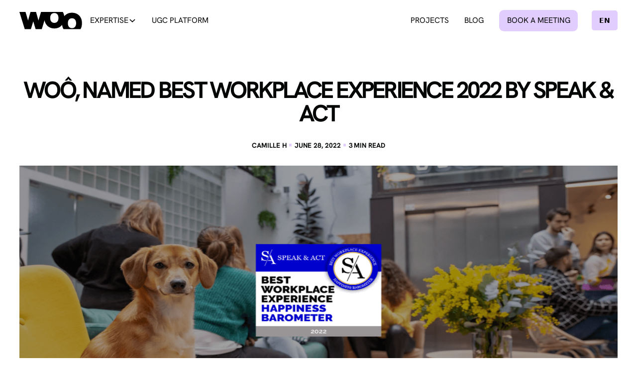

--- FILE ---
content_type: text/html; charset=utf-8
request_url: https://www.woo.paris/blog/woo-best-workplace-experience
body_size: 12045
content:
<!DOCTYPE html><!-- Last Published: Wed Jan 21 2026 11:51:11 GMT+0000 (Coordinated Universal Time) --><html data-wf-domain="www.woo.paris" data-wf-page="673e0b4c8f227e2e6510e7d0" data-wf-site="673e0b4c8f227e2e6510e727" lang="fr-FR" data-wf-collection="673e0b4c8f227e2e6510e734" data-wf-item-slug="woo-best-workplace-experience"><head><meta charset="utf-8"/><title>WOÔ Est Labellisée Best Workplace Experience 2022 Par Speak &amp; Act</title><meta content="Après avoir été labellisée “Best Candidate Experience - Happiness Barometer 2022”, l’agence digitale WOÔ est également labellisée “Best Workplace Experience Happiness Barometer 2022”par Speak &amp;Act. WOÔ arrive à la 26ème place du classement qui évalue les entreprises où les collaborateurs sont les plus heureux !" name="description"/><meta content="WOÔ Est Labellisée Best Workplace Experience 2022 Par Speak &amp; Act" property="og:title"/><meta content="Après avoir été labellisée “Best Candidate Experience - Happiness Barometer 2022”, l’agence digitale WOÔ est également labellisée “Best Workplace Experience Happiness Barometer 2022”par Speak &amp;Act. WOÔ arrive à la 26ème place du classement qui évalue les entreprises où les collaborateurs sont les plus heureux !" property="og:description"/><meta content="https://cdn.prod.website-files.com/60d304c04a4fa6dc684afabc/637ce4f7d36298ab0f9c7a28_62c42f45bf18319cea3bc995_1%20(2).webp" property="og:image"/><meta content="WOÔ Est Labellisée Best Workplace Experience 2022 Par Speak &amp; Act" property="twitter:title"/><meta content="Après avoir été labellisée “Best Candidate Experience - Happiness Barometer 2022”, l’agence digitale WOÔ est également labellisée “Best Workplace Experience Happiness Barometer 2022”par Speak &amp;Act. WOÔ arrive à la 26ème place du classement qui évalue les entreprises où les collaborateurs sont les plus heureux !" property="twitter:description"/><meta content="https://cdn.prod.website-files.com/60d304c04a4fa6dc684afabc/637ce4f7d36298ab0f9c7a28_62c42f45bf18319cea3bc995_1%20(2).webp" property="twitter:image"/><meta property="og:type" content="website"/><meta content="summary_large_image" name="twitter:card"/><meta content="width=device-width, initial-scale=1" name="viewport"/><link href="https://cdn.prod.website-files.com/673e0b4c8f227e2e6510e727/css/woo-2025-staging.shared.786a1ac23.min.css" rel="stylesheet" type="text/css" integrity="sha384-eGoawj9YLmD1gnUuTOFNC6So3DdeIpMIJzitM9EbUsYo9YZIminSiS21vyox7WHd" crossorigin="anonymous"/><script type="text/javascript">!function(o,c){var n=c.documentElement,t=" w-mod-";n.className+=t+"js",("ontouchstart"in o||o.DocumentTouch&&c instanceof DocumentTouch)&&(n.className+=t+"touch")}(window,document);</script><link href="https://cdn.prod.website-files.com/673e0b4c8f227e2e6510e727/679203f0bbdad9b7fd55de9a_woo-favicon-32x32.png" rel="shortcut icon" type="image/x-icon"/><link href="https://cdn.prod.website-files.com/673e0b4c8f227e2e6510e727/6790f3556de004895a77566e_woo-logo-webclip-256.png" rel="apple-touch-icon"/><link href="rss.xml" rel="alternate" title="RSS Feed" type="application/rss+xml"/><script async="" src="https://www.googletagmanager.com/gtag/js?id=G-VPF1D3MX1H"></script><script type="text/javascript">window.dataLayer = window.dataLayer || [];function gtag(){dataLayer.push(arguments);}gtag('set', 'developer_id.dZGVlNj', true);gtag('js', new Date());gtag('config', 'G-VPF1D3MX1H');</script><!-- Google Tag Manager -->
<script>(function(w,d,s,l,i){w[l]=w[l]||[];w[l].push({'gtm.start':
new Date().getTime(),event:'gtm.js'});var f=d.getElementsByTagName(s)[0],
j=d.createElement(s),dl=l!='dataLayer'?'&l='+l:'';j.async=true;j.src=
'https://www.googletagmanager.com/gtm.js?id='+i+dl;f.parentNode.insertBefore(j,f);
})(window,document,'script','dataLayer','GTM-TFV5JV8');</script>
<!-- End Google Tag Manager -->

<script type="text/javascript" src="https://cdn.weglot.com/weglot.min.js"></script>
<script>
    Weglot.initialize({
        api_key: 'wg_d7168ee36b7c26e7be7450f214bf27834'
    });
</script>

<script type="application/ld+json">
{
  "@context": "https://schema.org",
  "@type": "Organization",
  "name": "WOO",
  "url": "https://www.woo.paris"
}
</script><!-- [Attributes by Finsweet] Table of Contents -->
<script defer src="https://cdn.jsdelivr.net/npm/@finsweet/attributes-toc@1/toc.js"></script></head><body><div class="page-wrapper"><div><div class="gtm w-embed w-iframe"><!-- Google Tag Manager (noscript) -->
<noscript><iframe src="https://www.googletagmanager.com/ns.html?id=GTM-TFV5JV8"
height="0" width="0" style="display:none;visibility:hidden"></iframe></noscript>
<!-- End Google Tag Manager (noscript) --></div><div class="global-styles w-embed"><style>

/* Make text look crisper and more legible in all browsers */
body {
  -webkit-font-smoothing: antialiased;
  -moz-osx-font-smoothing: grayscale;
  font-smoothing: antialiased;
  text-rendering: optimizeLegibility;
}

/* Focus state style for keyboard navigation for the focusable elements */
*[tabindex]:focus-visible,
  input[type="file"]:focus-visible {
   outline: 0.125rem solid #4d65ff;
   outline-offset: 0.125rem;
}

/* Set color style to inherit */
.inherit-color * {
    color: inherit;
}

/* Get rid of top margin on first element in any rich text element */
/*
.w-richtext > :not(div):first-child, .w-richtext > div:first-child > :first-child {
  margin-top: 0 !important;
} */
.w-richtext ul li:first-child,
.w-richtext ol li:first-child {
  margin-top: 0 !important;
}

/* Get rid of bottom margin on last element in any rich text element */
.w-richtext>:last-child, .w-richtext ol li:last-child, .w-richtext ul li:last-child {
	margin-bottom: 0 !important;
}


/* Make sure containers never lose their center alignment */
.container-medium,.container-small, .container-large {
	margin-right: auto !important;
  margin-left: auto !important;
}

/* 
Make the following elements inherit typography styles from the parent and not have hardcoded values.
*/

a,
.w-input,
.w-select,
.w-tab-link,
.w-nav-link,
.w-dropdown-btn,
.w-dropdown-toggle,
.w-dropdown-link {
  color: inherit;
  text-decoration: inherit;
  font-size: inherit;
}

/* Apply "..." after 3 lines of text */
.text-style-3lines {
	display: -webkit-box;
	overflow: hidden;
	-webkit-line-clamp: 3;
	-webkit-box-orient: vertical;
}

/* Apply "..." after 2 lines of text */
.text-style-2lines {
	display: -webkit-box;
	overflow: hidden;
	-webkit-line-clamp: 2;
	-webkit-box-orient: vertical;
}

/* Apply "..." after 1 line of text */
.text-style-1lines {
	display: -webkit-box;
	overflow: hidden;
	-webkit-line-clamp: 1;
	-webkit-box-orient: vertical;
}

/* These classes are never overwritten */
.hide {
  display: none !important;
}

@media screen and (max-width: 991px) {
    .hide, .hide-tablet {
        display: none !important;
    }
}
  @media screen and (max-width: 767px) {
    .hide-mobile-landscape{
      display: none !important;
    }
}
  @media screen and (max-width: 479px) {
    .hide-mobile{
      display: none !important;
    }
}
 
.margin-0 {
  margin: 0rem !important;
}
  
.padding-0 {
  padding: 0rem !important;
}

.spacing-clean {
padding: 0rem !important;
margin: 0rem !important;
}

.margin-top {
  margin-right: 0rem !important;
  margin-bottom: 0rem !important;
  margin-left: 0rem !important;
}

.padding-top {
  padding-right: 0rem !important;
  padding-bottom: 0rem !important;
  padding-left: 0rem !important;
}
  
.margin-right {
  margin-top: 0rem !important;
  margin-bottom: 0rem !important;
  margin-left: 0rem !important;
}

.padding-right {
  padding-top: 0rem !important;
  padding-bottom: 0rem !important;
  padding-left: 0rem !important;
}

.margin-bottom {
  margin-top: 0rem !important;
  margin-right: 0rem !important;
  margin-left: 0rem !important;
}

.padding-bottom {
  padding-top: 0rem !important;
  padding-right: 0rem !important;
  padding-left: 0rem !important;
}

.margin-left {
  margin-top: 0rem !important;
  margin-right: 0rem !important;
  margin-bottom: 0rem !important;
}
  
.padding-left {
  padding-top: 0rem !important;
  padding-right: 0rem !important;
  padding-bottom: 0rem !important;
}
  
.margin-horizontal {
  margin-top: 0rem !important;
  margin-bottom: 0rem !important;
}

.padding-horizontal {
  padding-top: 0rem !important;
  padding-bottom: 0rem !important;
}

.margin-vertical {
  margin-right: 0rem !important;
  margin-left: 0rem !important;
}
  
.padding-vertical {
  padding-right: 0rem !important;
  padding-left: 0rem !important;
}

/* /// CUSTOM /// */

@media (min-width: 992px) {

/* /// CARDS SCALE ANIM /// */
.card_component-anim .card_img-anim {
  transition: 0.2s ease-in-out;
}
.card_component-anim:hover .card_img-anim {
  transform: scale(1.05);
}

/* /// XP-CARDS /// */
/* Regroupement des éléments qui ont la même transition */
.xp-card_accordion .xp-card_content,
.xp-card_accordion .xp-card_gradient-layer {
  transition: 0.1s ease-in-out;
}

/* Application de l'hover sur les deux éléments */
.xp-card_accordion:hover .xp-card_content,
.xp-card_accordion:hover .xp-card_gradient-layer {
  opacity: 100%;
}

/* /// NAVBAR /// */
/* remove default webflow color for Current class */
.nav_menu_link.w--current, .nav_menu_dropdown-link.w--current {
  color: inherit;
}
/* complète les anims navbar en ajoutant un text-color au dropdown Expertises quand Open*/
.nav_menu_dropdown-toggle.w--open {
  color: var(--text-color--text-brand);
}

/* Weglot CSS */

html[lang="en"] .footer_form_component,
html[lang="es"] .footer_form_component {
	display: none; }

html[lang="en"] .footer_link.is-ebooks, 
html[lang="es"] .footer_link.is-ebooks {
	display: none; }
  
html[lang="es"] .home_header_sticker { display: none; }


  html { font-size: calc(0.625rem + 0.41666666666666663vw); }
  @media screen and (max-width:1920px) { html { font-size: calc(0.625rem + 0.41666666666666674vw); } }
  @media screen and (max-width:1440px) { html { font-size: calc(0.8126951092611863rem + 0.20811654526534862vw); } }
  @media screen and (max-width:479px) { html { font-size: calc(0.7494769874476988rem + 0.8368200836820083vw); } }


</style></div></div><div data-collapse="medium" data-animation="default" data-duration="12" data-easing="linear" data-easing2="linear" role="banner" class="nav_component w-nav"><div class="padding-global is-nav"><div class="nav_container"><a href="/" class="nav_brand w-nav-brand"><img data-w-id="9b2fe5eb-640f-bbee-0307-4c2037368ca6" loading="lazy" alt="logo woo" src="https://cdn.prod.website-files.com/673e0b4c8f227e2e6510e727/675b038935778fba299761d3_logo-woo.svg" class="nav_logo"/></a><nav role="navigation" class="nav_menu w-nav-menu"><div class="nav_menu_left"><div data-delay="100" data-hover="false" data-w-id="999962f5-2d76-b493-6f1b-193483c02e63" class="nav_menu_dropdown-component w-dropdown"><aside class="nav_menu_dropdown-toggle w-dropdown-toggle"><div>Expertises</div><div class="icon-1x1-small chevron w-embed"><svg width=" 100%" height=" 100%" viewBox="0 0 16 16" fill="none" xmlns="http://www.w3.org/2000/svg">
<path fill-rule="evenodd" clip-rule="evenodd" d="M2.55806 6.29544C2.46043 6.19781 2.46043 6.03952 2.55806 5.94189L3.44195 5.058C3.53958 4.96037 3.69787 4.96037 3.7955 5.058L8.00001 9.26251L12.2045 5.058C12.3021 4.96037 12.4604 4.96037 12.5581 5.058L13.4419 5.94189C13.5396 6.03952 13.5396 6.19781 13.4419 6.29544L8.17678 11.5606C8.07915 11.6582 7.92086 11.6582 7.82323 11.5606L2.55806 6.29544Z" fill="currentColor"/>
</svg></div></aside><nav class="nav_menu_dropdown-list w-dropdown-list"><a href="/agence/influence" class="nav_menu_dropdown-link w-dropdown-link">Influence</a><a href="/agence/social-media" class="nav_menu_dropdown-link w-dropdown-link">Social media</a><a href="/agence/brand-content" class="nav_menu_dropdown-link w-dropdown-link">Brand content</a><a href="/agence/influence-celebrity" class="nav_menu_dropdown-link w-dropdown-link">Celebrity</a></nav></div><a href="/yoo/plateforme-ugc" class="nav_menu_link w-nav-link">Plateforme UGC</a></div><div class="nav_menu_left"><a href="/ressources/ebooks-webinars" class="nav_menu_link is-ressources w-nav-link">Ressources</a><a href="/projets" class="nav_menu_link is-projets w-nav-link">Projets</a><a href="/blog" class="nav_menu_link is-blog w-nav-link">Blog</a><a href="/agence/contact" class="nav_menu_link is-contact w-nav-link">Prendre rdv</a><div class="locales_wrapper"></div></div></nav><div data-w-id="9b2fe5eb-640f-bbee-0307-4c2037368cac" class="nav_button w-nav-button"><div class="w-icon-nav-menu"></div></div></div></div></div><main class="main-wrapper"><section class="section_blog-article_header"><div class="padding-global padding-section-header"><div class="container-large"><h1 class="blog-article_h1 heading-style-h2">WOÔ, labellisée Best Workplace Experience 2022 par Speak &amp; Act</h1><div class="blog-article_infos"><div class="blog-article_infos_texte">Camille H</div><div class="blog-article_infos_separator">·</div><div class="blog-article_infos_texte">28/6/2022</div><div class="blog-article_infos_separator">·</div><div class="blog-article_infos_min-wrapper"><div class="blog-article_infos_texte">3</div><div class="blog-article_infos_texte margin-left">min de lecture</div></div></div><div class="img-wrapper center"><img src="https://cdn.prod.website-files.com/60d304c04a4fa6dc684afabc/637ce4f7d36298ab0f9c7a28_62c42f45bf18319cea3bc995_1%20(2).webp" loading="lazy" alt="WOÔ, labellisée Best Workplace Experience 2022 par Speak &amp; Act" class="blog-article_main-img"/></div></div></div></section><article class="section_blog-article_content"><div class="padding-global padding-section-medium top-0"><div class="container-small"><div class="blog-article_ariane_component"><a href="/blog" class="w-inline-block"><div class="ariane_text">Blog</div></a><img src="https://cdn.prod.website-files.com/673e0b4c8f227e2e6510e727/673e0b4c8f227e2e6510eaa7_FLECHE.svg" loading="lazy" alt="" class="ariane_separator"/><a href="/categorie/coulisses" class="w-inline-block"><div class="ariane_text">Dans nos coulisses</div></a><img src="https://cdn.prod.website-files.com/673e0b4c8f227e2e6510e727/673e0b4c8f227e2e6510eaa7_FLECHE.svg" loading="lazy" alt="" class="ariane_separator"/><div class="ariane_text current">WOÔ, labellisée Best Workplace Experience 2022 par Speak &amp; Act</div><div class="ariane_embed w-embed"><style>
.ariane_text {
    display: inline-block;      /* Nécessaire pour text-overflow */
    max-width: 25ch;            /* Limite à environ 15 caractères */
    white-space: nowrap;        /* Empêche le texte de s'étendre sur plusieurs lignes */
    overflow: hidden;           /* Cache tout texte qui dépasse la largeur */
    text-overflow: ellipsis;    /* Ajoute les trois points "..." */
    vertical-align: top;        /* S'assure que le texte reste bien aligné */
}
</style></div></div><div class="spacer-large"></div><div class="paragraph-37 heading-style-h4">Sommaire</div><div class="toc"><div class="toc_wrapper"><a fs-toc-element="link" href="#" class="toc_link">Test</a></div><div class="toc_wrapper"><a fs-toc-element="link-2" href="#" class="toc_link">Test</a></div></div><div class="text-rich-text w-richtext"><p>Après avoir été labellisée “Best Candidate Experience - Happiness Barometer 2022”, l’agence digitale WOÔ est également labellisée “Best Workplace Experience Happiness Barometer 2022”par Speak &amp;Act. WOÔ arrive à la 26ème place du classement qui évalue les entreprises où les collaborateurs sont les plus heureux !</p><p>‍</p></div><div fs-toc-element="contents" class="text-rich-text w-richtext"><h2><strong>Speak &amp; Act, la plateforme de marque employeur et école</strong></h2><p>Speak &amp; Act, plateforme de marque employeur et école, labellise les entreprises et écoles offrant la meilleure expérience collaborateur, stagiaire/alternant, candidat et étudiante afin d’informer, accompagner et orienter les étudiants et candidats vers le bon employeur et la bonne école. Le label et classement « Best Workplace Experience - Happiness Barometer » est exclusivement fondé sur les avis des collaborateurs recueillis au travers d&#x27;un questionnaire anonyme garantissant son caractère impartial et indépendant. </p><p>‍</p><h2><strong>WOÔ, une entreprise soucieuse du bien-être de ses collaborateurs.</strong></h2><p>WOÔ réunit aujourd&#x27;hui plus de 60 experts du digital (influence, planning stratégique, direction artistique, social media, événementiel, brand content, ...) afin de créer des expériences de marque 360°.</p><p>Sa mission : faire briller les marques à l&#x27;ère du digital. Pour cela, elle combine les bons leviers pour créer des activations qui ont du sens à la fois pour la marque, l&#x27;influenceur et le consommateur. </p><p> </p><p>WOÔ est une société très ouverte qui veut que chaque employé puisse s’y sentir bien. Les musiciens sont appelés à organiser de petits concerts privés, les animaux de compagnie sont les bienvenus pendant les heures de travail, et les artistes de toute sorte sont vivement encouragés à partager leurs passions à l’agence.</p><p>Tous les mardis après-midi, les équipes se retrouvent pour passer en revue les points clés de la semaine à venir et échanger à propos des besoins de chacun. Le mardi soir, un coach vient dispenser des cours de sport pour ceux qui le souhaitent. Tous les 1ers jeudis du mois, l’agence organise des apéros à thème.</p><p>Sans parler du fameux Totem avec plein de bons produits, fruits et boissons en libre service, une super cantine équipée (avec cafetière connectée, fontaine à eau, machine à glaçons…) et des partenariats food et autres bons deals sont à disposition des employés !</p><p>WOÔ organise beaucoup de sorties tout au long de l’année : activités sportives, séminaires aux petits oignons, team buildings… </p><p>‍</p><p><strong>Cela se confirme avec les résultats obtenus pour le « Best Workplace Experience Happiness Barometer 2022 » de Speak &amp; Act :</strong></p><p> </p><ul role="list"><li>Nos collaborateurs sont satisfaits à 81% des dispositifs mis en place par leur employeur concernant le travail à distance (télétravail).</li><li>Nos collaborateurs sont satisfaits à 78% de la qualité des relations avec leurs collègues (collaboration, écoute, accessibilité, bienveillance...) au sein de leur entreprise.</li><li>Nos collaborateurs estiment que leur management les encourage dans leurs actions et initiatives avec un taux de satisfaction de 76%.</li></ul><p> </p><p>Découvrir les avis de <a href="https://speaknact.fr/avis-entreprise/1515-woo/salaries" target="_blank">notre entreprise</a> sur speaknact.fr  </p><p>En savoir plus sur la <a href="https://speaknact.fr/labels/best-workplace-experience" target="_blank">méthodologie du classement et label Speak &amp; Act </a></p><p>‍</p></div><div fs-toc-element="contents-2" class="text-rich-text w-dyn-bind-empty w-richtext"></div><div class="spacer-large"></div><div class="w-dyn-list"><div role="list" class="label_list w-dyn-items"><div role="listitem" class="w-dyn-item"><a href="/tags/news" class="label_component w-inline-block"><div class="label_text">Actualités</div></a></div></div></div></div></div></article><div class="section_cta-tiktok w-condition-invisible"><div class="padding-global padding-section-medium top-0"><div class="container-large"><div class="cta-tiktok_component"><div class="cta-tiktok_content"><img loading="lazy" src="https://cdn.prod.website-files.com/673e0b4c8f227e2e6510e727/67ed0c004527241630470cf1_wooxtiktok-svg.svg" alt="" class="cta-tiktok_logo"/><h2 class="heading-style-h3 text-color-alternate">Rejoignez le programme Tiktok Shop</h2><p class="text-color-alternate">Un programme clé en main pour aider les marques à performer sur TikTok Shop dès son lancement en France.</p><div class="btn-wrapper"><a href="/agence/contact-tiktok-shop-accelerator" target="_blank" class="btn is-tiktok w-button">Prendre RDV</a></div></div></div></div></div></div><section class="section_blog-article_autres"><div class="padding-global"><div class="container-large"><h2 class="text-align-center">Nos derniers articles sur le même thème</h2><div class="spacer-large"></div><div class="w-dyn-list"><div role="list" class="collection-list-grid w-dyn-items"><div role="listitem" class="w-dyn-item"><a href="/blog/top-influenceuses-engagees-environnement" class="card_component-anim w-inline-block"><div class="blog-card_layout"><div class="blog-card_content"><div class="label_component"><div>Influenceurs</div></div><h3 class="blog-card_heading">Top 10 des influenceurs engagés pour l’environnement</h3></div></div><div class="bg-img-wrapper"><div class="gradient-layer"></div><div style="background-image:url(&quot;https://cdn.prod.website-files.com/673e0b4c8f227e2e6510e730/6889e00eb69bb23be02ff2df_WOO-blog-300725-top-10-influenceurs-engage%CC%81s-environnement.webp&quot;)" class="card_img-anim"></div></div></a></div><div role="listitem" class="w-dyn-item"><a href="/blog/top-influenceuses-militantes-engagees" class="card_component-anim w-inline-block"><div class="blog-card_layout"><div class="blog-card_content"><div class="label_component"><div>Influenceurs</div></div><h3 class="blog-card_heading">Top 11 des influenceuses militantes et engagées</h3></div></div><div class="bg-img-wrapper"><div class="gradient-layer"></div><div style="background-image:url(&quot;https://cdn.prod.website-files.com/673e0b4c8f227e2e6510e730/673e0b4c8f227e2e6510f2b8_Capture%20d%E2%80%99e%CC%81cran%202023-01-25%20a%CC%80%2014.46.09.webp&quot;)" class="card_img-anim"></div></div></a></div><div role="listitem" class="w-dyn-item"><a href="/blog/initiatives-de-marques-en-faveur-de-environnement" class="card_component-anim w-inline-block"><div class="blog-card_layout"><div class="blog-card_content"><div class="label_component"><div>Social Media</div></div><h3 class="blog-card_heading">Retour sur 4 initiatives de marques en faveur de l&#x27;environnement</h3></div></div><div class="bg-img-wrapper"><div class="gradient-layer"></div><div style="background-image:url(&quot;https://cdn.prod.website-files.com/60d304c04a4fa6dc684afabc/63776f663ae2db916c241175_62949f74c01d317a6e1b151f_Yves%20Rocher%20Minecraft.webp&quot;)" class="card_img-anim"></div></div></a></div><div role="listitem" class="w-dyn-item"><a href="/blog/tinder-sensibilise-sa-communaute-sur-la-sante-des-lgbtq" class="card_component-anim w-inline-block"><div class="blog-card_layout"><div class="blog-card_content"><div class="label_component"><div>What&#x27;s New?</div></div><h3 class="blog-card_heading">Tinder sensibilise sa communauté sur la santé des LGBTQ+</h3></div></div><div class="bg-img-wrapper"><div class="gradient-layer"></div><div style="background-image:url(&quot;https://cdn.prod.website-files.com/60d304c04a4fa6dc684afabc/637cd9acf26db5e139dbd572_628e61d710c0f2620a8e0126_tinder.webp&quot;)" class="card_img-anim"></div></div></a></div><div role="listitem" class="w-dyn-item"><a href="/blog/retour-campagne-woo-urgence-homophobie" class="card_component-anim w-inline-block"><div class="blog-card_layout"><div class="blog-card_content"><div class="label_component"><div>Influence Marketing</div></div><h3 class="blog-card_heading">Retour sur la campagne WOÔ X Urgence Homophobie </h3></div></div><div class="bg-img-wrapper"><div class="gradient-layer"></div><div style="background-image:url(&quot;https://cdn.prod.website-files.com/60d304c04a4fa6dc684afabc/637ccfd171bc857d0e77d2cc_628cb16dea921a4520bc935d_WOO%CC%82%20-%20Urgence%20Homophobie%20.webp&quot;)" class="card_img-anim"></div></div></a></div><div role="listitem" class="w-dyn-item"><a href="/blog/nouveau-mouvement-engagee" class="card_component-anim w-inline-block"><div class="blog-card_layout"><div class="blog-card_content"><div class="label_component"><div>Dans nos coulisses</div></div><h3 class="blog-card_heading">WOÔ lance le mouvement pour une influence plus engagée ! </h3></div></div><div class="bg-img-wrapper"><div class="gradient-layer"></div><div style="background-image:url(&quot;https://cdn.prod.website-files.com/60d304c04a4fa6dc684afabc/637cb69f31976f878effd627_61b1c884042d2e68d11023d5_618d2be2ffa04a5df3295d77_WOO%25CC%2582%2520_%2520Post%2520affiche%25202.webp&quot;)" class="card_img-anim"></div></div></a></div></div></div></div></div></section><section background-color="!var(--background-color--background-primary)" data-wf--section-cta-expertises--variant="base" class="section_cta-expertises"><div class="padding-global padding-section-medium"><div class="container-large"><h2 class="text-align-center">Découvrir notre agence</h2><div class="spacer-large"></div><div class="expertises_component"><a id="w-node-_7dde9b54-7459-b5c4-2788-c10698810f81-98810f7a" href="/agence/influence" class="card_component-anim w-inline-block"><div class="expertises_card_layout"><div class="expertises_card_content"><h3>Influence</h3></div></div><div class="bg-img-wrapper"><div class="gradient-layer"></div><img src="https://cdn.prod.website-files.com/673e0b4c8f227e2e6510e727/679223b3f58c138f3d03789d_avene-michou-woo.webp" loading="lazy" alt="Campagne Avene Michou" class="card_img-anim top-10"/></div></a><a id="w-node-_7dde9b54-7459-b5c4-2788-c10698810f89-98810f7a" href="/agence/social-media" class="card_component-anim w-inline-block"><div class="expertises_card_layout"><div class="expertises_card_content"><h3>Social media</h3></div></div><div class="bg-img-wrapper"><div class="gradient-layer"></div><img src="https://cdn.prod.website-files.com/673e0b4c8f227e2e6510e727/67867ed3f0cc841def195528_philips-natoo-baristina-raw-1920.webp" loading="lazy" sizes="240px" srcset="https://cdn.prod.website-files.com/673e0b4c8f227e2e6510e727/67867ed3f0cc841def195528_philips-natoo-baristina-raw-1920-p-500.webp 500w, https://cdn.prod.website-files.com/673e0b4c8f227e2e6510e727/67867ed3f0cc841def195528_philips-natoo-baristina-raw-1920-p-800.webp 800w, https://cdn.prod.website-files.com/673e0b4c8f227e2e6510e727/67867ed3f0cc841def195528_philips-natoo-baristina-raw-1920-p-1080.webp 1080w, https://cdn.prod.website-files.com/673e0b4c8f227e2e6510e727/67867ed3f0cc841def195528_philips-natoo-baristina-raw-1920-p-1600.webp 1600w, https://cdn.prod.website-files.com/673e0b4c8f227e2e6510e727/67867ed3f0cc841def195528_philips-natoo-baristina-raw-1920.webp 1920w" alt="Campagne Woo philips x natoo" class="card_img-anim"/></div></a><a id="w-node-_7dde9b54-7459-b5c4-2788-c10698810f91-98810f7a" href="/agence/brand-content" class="card_component-anim w-inline-block"><div class="expertises_card_layout"><div class="expertises_card_content"><h3>Brand content</h3></div></div><div class="bg-img-wrapper"><div class="gradient-layer"></div><img src="https://cdn.prod.website-files.com/673e0b4c8f227e2e6510e727/678646b7222b972b1bc69971_arthur-et-aston-photos.webp" loading="lazy" sizes="240px" srcset="https://cdn.prod.website-files.com/673e0b4c8f227e2e6510e727/678646b7222b972b1bc69971_arthur-et-aston-photos-p-500.webp 500w, https://cdn.prod.website-files.com/673e0b4c8f227e2e6510e727/678646b7222b972b1bc69971_arthur-et-aston-photos-p-800.webp 800w, https://cdn.prod.website-files.com/673e0b4c8f227e2e6510e727/678646b7222b972b1bc69971_arthur-et-aston-photos-p-1080.webp 1080w, https://cdn.prod.website-files.com/673e0b4c8f227e2e6510e727/678646b7222b972b1bc69971_arthur-et-aston-photos-p-1600.webp 1600w, https://cdn.prod.website-files.com/673e0b4c8f227e2e6510e727/678646b7222b972b1bc69971_arthur-et-aston-photos.webp 1920w" alt="campagne arthur et aston avec Woo" class="card_img-anim"/></div></a><a id="w-node-_7dde9b54-7459-b5c4-2788-c10698810f99-98810f7a" href="/yoo/plateforme-ugc" class="card_component-anim w-inline-block"><div class="expertises_card_layout"><div class="expertises_card_content"><h3>UGC</h3></div></div><div class="bg-img-wrapper"><div class="gradient-layer"></div><img src="https://cdn.prod.website-files.com/673e0b4c8f227e2e6510e727/678646b775a0394165014b37_laulherefrance-shooting-beret.webp" loading="lazy" sizes="240px" srcset="https://cdn.prod.website-files.com/673e0b4c8f227e2e6510e727/678646b775a0394165014b37_laulherefrance-shooting-beret-p-500.webp 500w, https://cdn.prod.website-files.com/673e0b4c8f227e2e6510e727/678646b775a0394165014b37_laulherefrance-shooting-beret-p-800.webp 800w, https://cdn.prod.website-files.com/673e0b4c8f227e2e6510e727/678646b775a0394165014b37_laulherefrance-shooting-beret.webp 1200w" alt="laulhere x woo" class="card_img-anim"/></div></a><a id="w-node-_7dde9b54-7459-b5c4-2788-c10698810fa1-98810f7a" href="/agence/influence-celebrity" class="card_component-anim w-inline-block"><div class="expertises_card_layout"><div class="expertises_card_content"><h3>Celebrity</h3></div></div><div class="bg-img-wrapper"><div class="gradient-layer"></div><img src="https://cdn.prod.website-files.com/673e0b4c8f227e2e6510e727/67913a79fb4d60b6d8466acb_woo-gamechangeher-iris.webp" loading="lazy" sizes="240px" srcset="https://cdn.prod.website-files.com/673e0b4c8f227e2e6510e727/67913a79fb4d60b6d8466acb_woo-gamechangeher-iris-p-500.webp 500w, https://cdn.prod.website-files.com/673e0b4c8f227e2e6510e727/67913a79fb4d60b6d8466acb_woo-gamechangeher-iris-p-800.webp 800w, https://cdn.prod.website-files.com/673e0b4c8f227e2e6510e727/67913a79fb4d60b6d8466acb_woo-gamechangeher-iris-p-1080.webp 1080w, https://cdn.prod.website-files.com/673e0b4c8f227e2e6510e727/67913a79fb4d60b6d8466acb_woo-gamechangeher-iris-p-1600.webp 1600w, https://cdn.prod.website-files.com/673e0b4c8f227e2e6510e727/67913a79fb4d60b6d8466acb_woo-gamechangeher-iris.webp 1920w" alt="woo gamechangeher x iris" class="card_img-anim"/></div></a></div></div></div></section></main><footer class="footer_component"><div class="padding-global"><div class="container-large"><div class="w-layout-grid footer_top-wrapper"><div class="footer_left-wrapper"><div class="footer_left_content"><a href="/" class="footer_logo-link w-nav-brand"><img loading="lazy" src="https://cdn.prod.website-files.com/673e0b4c8f227e2e6510e727/675b0b06b6a9cfc28ae39880_logo-woo-white.svg" alt="logo woo" class="footer_logo"/></a><div class="footer_form_component w-form"><div class="footer_nl-texte">Recevez chaque semaine l&#x27;update digital</div><form id="wf-form-Newsletter-woo" name="wf-form-Newsletter-woo" data-name="Newsletter-woo" method="get" class="footer_form" data-wf-page-id="673e0b4c8f227e2e6510e7d0" data-wf-element-id="bedf0ad1-3373-97c9-3dc1-6efcd202ba3c"><input class="form_input is-footer w-input" maxlength="256" name="mail-2" data-name="Mail 2" placeholder="Votre adresse email" type="email" id="mail-2" required=""/><input type="submit" data-wait="Veuillez patienter..." class="btn is-primary w-button" value="S&#x27;inscrire"/></form><div class="form_message-success-wrapper w-form-done"><div class="form_message-success-2"><div>Merci ! Votre demande a bien été enregistrée</div></div></div><div class="form_message-error-wrapper w-form-fail"><div class="form_message-error-2"><div>Oops! Veuillez réessayer.</div></div></div></div></div><div class="footer_link-list horizontal"><a href="https://www.instagram.com/woo.paris/" target="_blank" class="footer_social-link w-inline-block"><div class="icon-1x1-medium w-embed"><svg  aria-hidden="true" role="img" fill=currentColor viewBox="0 0 24 24" xmlns="http://www.w3.org/2000/svg"><title>Instagram icon</title><path d="M12 0C8.74 0 8.333.015 7.053.072 5.775.132 4.905.333 4.14.63c-.789.306-1.459.717-2.126 1.384S.935 3.35.63 4.14C.333 4.905.131 5.775.072 7.053.012 8.333 0 8.74 0 12s.015 3.667.072 4.947c.06 1.277.261 2.148.558 2.913.306.788.717 1.459 1.384 2.126.667.666 1.336 1.079 2.126 1.384.766.296 1.636.499 2.913.558C8.333 23.988 8.74 24 12 24s3.667-.015 4.947-.072c1.277-.06 2.148-.262 2.913-.558.788-.306 1.459-.718 2.126-1.384.666-.667 1.079-1.335 1.384-2.126.296-.765.499-1.636.558-2.913.06-1.28.072-1.687.072-4.947s-.015-3.667-.072-4.947c-.06-1.277-.262-2.149-.558-2.913-.306-.789-.718-1.459-1.384-2.126C21.319 1.347 20.651.935 19.86.63c-.765-.297-1.636-.499-2.913-.558C15.667.012 15.26 0 12 0zm0 2.16c3.203 0 3.585.016 4.85.071 1.17.055 1.805.249 2.227.415.562.217.96.477 1.382.896.419.42.679.819.896 1.381.164.422.36 1.057.413 2.227.057 1.266.07 1.646.07 4.85s-.015 3.585-.074 4.85c-.061 1.17-.256 1.805-.421 2.227-.224.562-.479.96-.899 1.382-.419.419-.824.679-1.38.896-.42.164-1.065.36-2.235.413-1.274.057-1.649.07-4.859.07-3.211 0-3.586-.015-4.859-.074-1.171-.061-1.816-.256-2.236-.421-.569-.224-.96-.479-1.379-.899-.421-.419-.69-.824-.9-1.38-.165-.42-.359-1.065-.42-2.235-.045-1.26-.061-1.649-.061-4.844 0-3.196.016-3.586.061-4.861.061-1.17.255-1.814.42-2.234.21-.57.479-.96.9-1.381.419-.419.81-.689 1.379-.898.42-.166 1.051-.361 2.221-.421 1.275-.045 1.65-.06 4.859-.06l.045.03zm0 3.678c-3.405 0-6.162 2.76-6.162 6.162 0 3.405 2.76 6.162 6.162 6.162 3.405 0 6.162-2.76 6.162-6.162 0-3.405-2.76-6.162-6.162-6.162zM12 16c-2.21 0-4-1.79-4-4s1.79-4 4-4 4 1.79 4 4-1.79 4-4 4zm7.846-10.405c0 .795-.646 1.44-1.44 1.44-.795 0-1.44-.646-1.44-1.44 0-.794.646-1.439 1.44-1.439.793-.001 1.44.645 1.44 1.439z"/></svg></div></a><a href="https://www.linkedin.com/company/woo-paris/" target="_blank" class="footer_social-link w-inline-block"><div class="icon-1x1-medium w-embed"><svg aria-hidden="true" role="img" fill='currentColor' viewBox="0 0 24 24" xmlns="http://www.w3.org/2000/svg"><title>LinkedIn icon</title><path d="M20.447 20.452h-3.554v-5.569c0-1.328-.027-3.037-1.852-3.037-1.853 0-2.136 1.445-2.136 2.939v5.667H9.351V9h3.414v1.561h.046c.477-.9 1.637-1.85 3.37-1.85 3.601 0 4.267 2.37 4.267 5.455v6.286zM5.337 7.433c-1.144 0-2.063-.926-2.063-2.065 0-1.138.92-2.063 2.063-2.063 1.14 0 2.064.925 2.064 2.063 0 1.139-.925 2.065-2.064 2.065zm1.782 13.019H3.555V9h3.564v11.452zM22.225 0H1.771C.792 0 0 .774 0 1.729v20.542C0 23.227.792 24 1.771 24h20.451C23.2 24 24 23.227 24 22.271V1.729C24 .774 23.2 0 22.222 0h.003z"/></svg></div></a></div></div><div class="line-divider is-white hide-desk"></div><div class="w-layout-grid footer_menu-wrapper"><div class="footer_link-column"><div class="footer_column-title">Expertises</div><div class="spacer-small"></div><div class="footer_link-list"><a href="/agence/influence" class="footer_link">Influence</a><a href="/agence/social-media" class="footer_link">Social media</a><a href="/agence/tiktok" class="footer_link hide">TikTok</a><a href="/agence/brand-content" class="footer_link">Brand content</a><a href="/agence/influence-celebrity" class="footer_link">Celebrity</a><a href="/yoo/plateforme-ugc" class="footer_link">Plateforme UGC</a></div></div><div class="footer_link-column is-ressources"><div class="footer_column-title">Ressources</div><div class="spacer-small"></div><div class="footer_link-list"><a href="/projets" class="footer_link">Projets</a><a href="/blog" class="footer_link is-blog">Blog</a><a href="/ressources/ebooks-webinars" class="footer_link is-ebooks">Ebooks &amp; Webinars</a></div></div><div class="footer_link-column"><div class="footer_column-title">Agence</div><div class="spacer-small"></div><div class="footer_link-list"><a href="/a-propos" class="footer_link">À propos</a><a href="https://careers.woo.paris/" target="_blank" class="footer_link is-recrute">On recrute !</a></div></div></div></div><div class="line-divider is-white"></div><div class="footer_bottom-wrapper"><div class="w-layout-grid footer_legal-list"><div class="footer_credit-text">© 2025 WOO | INFLUENCE ET SOCIAL HOUSE</div><div class="footer_legal-links-wrap"><a href="/legal/conditions-generales-de-ventes" class="footer_legal-link is-cgv">CGV</a><a href="/legal/mentions-legales" class="footer_legal-link">Mentions légales</a></div></div></div></div></div></footer></div><script src="https://d3e54v103j8qbb.cloudfront.net/js/jquery-3.5.1.min.dc5e7f18c8.js?site=673e0b4c8f227e2e6510e727" type="text/javascript" integrity="sha256-9/aliU8dGd2tb6OSsuzixeV4y/faTqgFtohetphbbj0=" crossorigin="anonymous"></script><script src="https://cdn.prod.website-files.com/673e0b4c8f227e2e6510e727/js/woo-2025-staging.schunk.59c6248219f37ae8.js" type="text/javascript" integrity="sha384-SiwpjJNf9ZitucDlWa0ARYbaOcz0PUxo+U1JokcCeias7QOSgb93xI+PogbjFilN" crossorigin="anonymous"></script><script src="https://cdn.prod.website-files.com/673e0b4c8f227e2e6510e727/js/woo-2025-staging.schunk.4ddd7efad76ec7d4.js" type="text/javascript" integrity="sha384-QrLi8XHPvxkWB2lrz9N5rzeHbodrMA8h/Yk8ghH+FF8jdnyLuUHAuTCWko7A5Mdt" crossorigin="anonymous"></script><script src="https://cdn.prod.website-files.com/673e0b4c8f227e2e6510e727/js/woo-2025-staging.1e66552a.6b65be94ab70733d.js" type="text/javascript" integrity="sha384-6wcHYZjgz6+2HHeCherYEWKr5Iy6CT8qs+6hJwm42SaEkKa31CasTgweSVAdNHEQ" crossorigin="anonymous"></script><script>
// utilisation d'un Observer car le script finsweet charge après
document.addEventListener("DOMContentLoaded", function () {
  var tocDiv = document.querySelector('.toc');
  var paragraph37 = document.querySelector('.paragraph-37');

  if (tocDiv) {
    const observer = new MutationObserver(function () {
      var tocWrappers = tocDiv.querySelectorAll('.toc_wrapper');

      // Parcourir les toc_wrapper pour masquer ceux contenant "Test"
      tocWrappers.forEach(wrapper => {
        if (wrapper.textContent.trim() === "Test") {
          wrapper.style.display = 'none';
        }
      });

      // Vérifier combien de toc_wrapper restent visibles après le filtrage
      var visibleTocWrappers = Array.from(tocWrappers).filter(wrapper => wrapper.style.display !== 'none');

      if (visibleTocWrappers.length > 1) {
        tocDiv.style.display = 'block';
        paragraph37.style.display = 'block';
      } else {
        tocDiv.style.display = 'none';
        paragraph37.style.display = 'none';
      }
    });

    // Observer les changements dans le conteneur TOC
    observer.observe(tocDiv, { childList: true, subtree: true });

    // Désactiver l'observation après 5 secondes pour éviter une écoute infinie
    setTimeout(() => observer.disconnect(), 5000);
  }
});
</script>
<script src="https://hubspotonwebflow.com/assets/js/form-124.js" type="text/javascript" integrity="sha384-bjyNIOqAKScdeQ3THsDZLGagNN56B4X2Auu9YZIGu+tA/PlggMk4jbWruG/P6zYj" crossorigin="anonymous"></script></body></html>

--- FILE ---
content_type: text/css
request_url: https://cdn.prod.website-files.com/673e0b4c8f227e2e6510e727/css/woo-2025-staging.shared.786a1ac23.min.css
body_size: 37106
content:
html{-webkit-text-size-adjust:100%;-ms-text-size-adjust:100%;font-family:sans-serif}body{margin:0}article,aside,details,figcaption,figure,footer,header,hgroup,main,menu,nav,section,summary{display:block}audio,canvas,progress,video{vertical-align:baseline;display:inline-block}audio:not([controls]){height:0;display:none}[hidden],template{display:none}a{background-color:#0000}a:active,a:hover{outline:0}abbr[title]{border-bottom:1px dotted}b,strong{font-weight:700}dfn{font-style:italic}h1{margin:.67em 0;font-size:2em}mark{color:#000;background:#ff0}small{font-size:80%}sub,sup{vertical-align:baseline;font-size:75%;line-height:0;position:relative}sup{top:-.5em}sub{bottom:-.25em}img{border:0}svg:not(:root){overflow:hidden}hr{box-sizing:content-box;height:0}pre{overflow:auto}code,kbd,pre,samp{font-family:monospace;font-size:1em}button,input,optgroup,select,textarea{color:inherit;font:inherit;margin:0}button{overflow:visible}button,select{text-transform:none}button,html input[type=button],input[type=reset]{-webkit-appearance:button;cursor:pointer}button[disabled],html input[disabled]{cursor:default}button::-moz-focus-inner,input::-moz-focus-inner{border:0;padding:0}input{line-height:normal}input[type=checkbox],input[type=radio]{box-sizing:border-box;padding:0}input[type=number]::-webkit-inner-spin-button,input[type=number]::-webkit-outer-spin-button{height:auto}input[type=search]{-webkit-appearance:none}input[type=search]::-webkit-search-cancel-button,input[type=search]::-webkit-search-decoration{-webkit-appearance:none}legend{border:0;padding:0}textarea{overflow:auto}optgroup{font-weight:700}table{border-collapse:collapse;border-spacing:0}td,th{padding:0}@font-face{font-family:webflow-icons;src:url([data-uri])format("truetype");font-weight:400;font-style:normal}[class^=w-icon-],[class*=\ w-icon-]{speak:none;font-variant:normal;text-transform:none;-webkit-font-smoothing:antialiased;-moz-osx-font-smoothing:grayscale;font-style:normal;font-weight:400;line-height:1;font-family:webflow-icons!important}.w-icon-slider-right:before{content:""}.w-icon-slider-left:before{content:""}.w-icon-nav-menu:before{content:""}.w-icon-arrow-down:before,.w-icon-dropdown-toggle:before{content:""}.w-icon-file-upload-remove:before{content:""}.w-icon-file-upload-icon:before{content:""}*{box-sizing:border-box}html{height:100%}body{color:#333;background-color:#fff;min-height:100%;margin:0;font-family:Arial,sans-serif;font-size:14px;line-height:20px}img{vertical-align:middle;max-width:100%;display:inline-block}html.w-mod-touch *{background-attachment:scroll!important}.w-block{display:block}.w-inline-block{max-width:100%;display:inline-block}.w-clearfix:before,.w-clearfix:after{content:" ";grid-area:1/1/2/2;display:table}.w-clearfix:after{clear:both}.w-hidden{display:none}.w-button{color:#fff;line-height:inherit;cursor:pointer;background-color:#3898ec;border:0;border-radius:0;padding:9px 15px;text-decoration:none;display:inline-block}input.w-button{-webkit-appearance:button}html[data-w-dynpage] [data-w-cloak]{color:#0000!important}.w-code-block{margin:unset}pre.w-code-block code{all:inherit}.w-optimization{display:contents}.w-webflow-badge,.w-webflow-badge>img{box-sizing:unset;width:unset;height:unset;max-height:unset;max-width:unset;min-height:unset;min-width:unset;margin:unset;padding:unset;float:unset;clear:unset;border:unset;border-radius:unset;background:unset;background-image:unset;background-position:unset;background-size:unset;background-repeat:unset;background-origin:unset;background-clip:unset;background-attachment:unset;background-color:unset;box-shadow:unset;transform:unset;direction:unset;font-family:unset;font-weight:unset;color:unset;font-size:unset;line-height:unset;font-style:unset;font-variant:unset;text-align:unset;letter-spacing:unset;-webkit-text-decoration:unset;text-decoration:unset;text-indent:unset;text-transform:unset;list-style-type:unset;text-shadow:unset;vertical-align:unset;cursor:unset;white-space:unset;word-break:unset;word-spacing:unset;word-wrap:unset;transition:unset}.w-webflow-badge{white-space:nowrap;cursor:pointer;box-shadow:0 0 0 1px #0000001a,0 1px 3px #0000001a;visibility:visible!important;opacity:1!important;z-index:2147483647!important;color:#aaadb0!important;overflow:unset!important;background-color:#fff!important;border-radius:3px!important;width:auto!important;height:auto!important;margin:0!important;padding:6px!important;font-size:12px!important;line-height:14px!important;text-decoration:none!important;display:inline-block!important;position:fixed!important;inset:auto 12px 12px auto!important;transform:none!important}.w-webflow-badge>img{position:unset;visibility:unset!important;opacity:1!important;vertical-align:middle!important;display:inline-block!important}h1,h2,h3,h4,h5,h6{margin-bottom:10px;font-weight:700}h1{margin-top:20px;font-size:38px;line-height:44px}h2{margin-top:20px;font-size:32px;line-height:36px}h3{margin-top:20px;font-size:24px;line-height:30px}h4{margin-top:10px;font-size:18px;line-height:24px}h5{margin-top:10px;font-size:14px;line-height:20px}h6{margin-top:10px;font-size:12px;line-height:18px}p{margin-top:0;margin-bottom:10px}blockquote{border-left:5px solid #e2e2e2;margin:0 0 10px;padding:10px 20px;font-size:18px;line-height:22px}figure{margin:0 0 10px}ul,ol{margin-top:0;margin-bottom:10px;padding-left:40px}.w-list-unstyled{padding-left:0;list-style:none}.w-embed:before,.w-embed:after{content:" ";grid-area:1/1/2/2;display:table}.w-embed:after{clear:both}.w-video{width:100%;padding:0;position:relative}.w-video iframe,.w-video object,.w-video embed{border:none;width:100%;height:100%;position:absolute;top:0;left:0}fieldset{border:0;margin:0;padding:0}button,[type=button],[type=reset]{cursor:pointer;-webkit-appearance:button;border:0}.w-form{margin:0 0 15px}.w-form-done{text-align:center;background-color:#ddd;padding:20px;display:none}.w-form-fail{background-color:#ffdede;margin-top:10px;padding:10px;display:none}label{margin-bottom:5px;font-weight:700;display:block}.w-input,.w-select{color:#333;vertical-align:middle;background-color:#fff;border:1px solid #ccc;width:100%;height:38px;margin-bottom:10px;padding:8px 12px;font-size:14px;line-height:1.42857;display:block}.w-input::placeholder,.w-select::placeholder{color:#999}.w-input:focus,.w-select:focus{border-color:#3898ec;outline:0}.w-input[disabled],.w-select[disabled],.w-input[readonly],.w-select[readonly],fieldset[disabled] .w-input,fieldset[disabled] .w-select{cursor:not-allowed}.w-input[disabled]:not(.w-input-disabled),.w-select[disabled]:not(.w-input-disabled),.w-input[readonly],.w-select[readonly],fieldset[disabled]:not(.w-input-disabled) .w-input,fieldset[disabled]:not(.w-input-disabled) .w-select{background-color:#eee}textarea.w-input,textarea.w-select{height:auto}.w-select{background-color:#f3f3f3}.w-select[multiple]{height:auto}.w-form-label{cursor:pointer;margin-bottom:0;font-weight:400;display:inline-block}.w-radio{margin-bottom:5px;padding-left:20px;display:block}.w-radio:before,.w-radio:after{content:" ";grid-area:1/1/2/2;display:table}.w-radio:after{clear:both}.w-radio-input{float:left;margin:3px 0 0 -20px;line-height:normal}.w-file-upload{margin-bottom:10px;display:block}.w-file-upload-input{opacity:0;z-index:-100;width:.1px;height:.1px;position:absolute;overflow:hidden}.w-file-upload-default,.w-file-upload-uploading,.w-file-upload-success{color:#333;display:inline-block}.w-file-upload-error{margin-top:10px;display:block}.w-file-upload-default.w-hidden,.w-file-upload-uploading.w-hidden,.w-file-upload-error.w-hidden,.w-file-upload-success.w-hidden{display:none}.w-file-upload-uploading-btn{cursor:pointer;background-color:#fafafa;border:1px solid #ccc;margin:0;padding:8px 12px;font-size:14px;font-weight:400;display:flex}.w-file-upload-file{background-color:#fafafa;border:1px solid #ccc;flex-grow:1;justify-content:space-between;margin:0;padding:8px 9px 8px 11px;display:flex}.w-file-upload-file-name{font-size:14px;font-weight:400;display:block}.w-file-remove-link{cursor:pointer;width:auto;height:auto;margin-top:3px;margin-left:10px;padding:3px;display:block}.w-icon-file-upload-remove{margin:auto;font-size:10px}.w-file-upload-error-msg{color:#ea384c;padding:2px 0;display:inline-block}.w-file-upload-info{padding:0 12px;line-height:38px;display:inline-block}.w-file-upload-label{cursor:pointer;background-color:#fafafa;border:1px solid #ccc;margin:0;padding:8px 12px;font-size:14px;font-weight:400;display:inline-block}.w-icon-file-upload-icon,.w-icon-file-upload-uploading{width:20px;margin-right:8px;display:inline-block}.w-icon-file-upload-uploading{height:20px}.w-container{max-width:940px;margin-left:auto;margin-right:auto}.w-container:before,.w-container:after{content:" ";grid-area:1/1/2/2;display:table}.w-container:after{clear:both}.w-container .w-row{margin-left:-10px;margin-right:-10px}.w-row:before,.w-row:after{content:" ";grid-area:1/1/2/2;display:table}.w-row:after{clear:both}.w-row .w-row{margin-left:0;margin-right:0}.w-col{float:left;width:100%;min-height:1px;padding-left:10px;padding-right:10px;position:relative}.w-col .w-col{padding-left:0;padding-right:0}.w-col-1{width:8.33333%}.w-col-2{width:16.6667%}.w-col-3{width:25%}.w-col-4{width:33.3333%}.w-col-5{width:41.6667%}.w-col-6{width:50%}.w-col-7{width:58.3333%}.w-col-8{width:66.6667%}.w-col-9{width:75%}.w-col-10{width:83.3333%}.w-col-11{width:91.6667%}.w-col-12{width:100%}.w-hidden-main{display:none!important}@media screen and (max-width:991px){.w-container{max-width:728px}.w-hidden-main{display:inherit!important}.w-hidden-medium{display:none!important}.w-col-medium-1{width:8.33333%}.w-col-medium-2{width:16.6667%}.w-col-medium-3{width:25%}.w-col-medium-4{width:33.3333%}.w-col-medium-5{width:41.6667%}.w-col-medium-6{width:50%}.w-col-medium-7{width:58.3333%}.w-col-medium-8{width:66.6667%}.w-col-medium-9{width:75%}.w-col-medium-10{width:83.3333%}.w-col-medium-11{width:91.6667%}.w-col-medium-12{width:100%}.w-col-stack{width:100%;left:auto;right:auto}}@media screen and (max-width:767px){.w-hidden-main,.w-hidden-medium{display:inherit!important}.w-hidden-small{display:none!important}.w-row,.w-container .w-row{margin-left:0;margin-right:0}.w-col{width:100%;left:auto;right:auto}.w-col-small-1{width:8.33333%}.w-col-small-2{width:16.6667%}.w-col-small-3{width:25%}.w-col-small-4{width:33.3333%}.w-col-small-5{width:41.6667%}.w-col-small-6{width:50%}.w-col-small-7{width:58.3333%}.w-col-small-8{width:66.6667%}.w-col-small-9{width:75%}.w-col-small-10{width:83.3333%}.w-col-small-11{width:91.6667%}.w-col-small-12{width:100%}}@media screen and (max-width:479px){.w-container{max-width:none}.w-hidden-main,.w-hidden-medium,.w-hidden-small{display:inherit!important}.w-hidden-tiny{display:none!important}.w-col{width:100%}.w-col-tiny-1{width:8.33333%}.w-col-tiny-2{width:16.6667%}.w-col-tiny-3{width:25%}.w-col-tiny-4{width:33.3333%}.w-col-tiny-5{width:41.6667%}.w-col-tiny-6{width:50%}.w-col-tiny-7{width:58.3333%}.w-col-tiny-8{width:66.6667%}.w-col-tiny-9{width:75%}.w-col-tiny-10{width:83.3333%}.w-col-tiny-11{width:91.6667%}.w-col-tiny-12{width:100%}}.w-widget{position:relative}.w-widget-map{width:100%;height:400px}.w-widget-map label{width:auto;display:inline}.w-widget-map img{max-width:inherit}.w-widget-map .gm-style-iw{text-align:center}.w-widget-map .gm-style-iw>button{display:none!important}.w-widget-twitter{overflow:hidden}.w-widget-twitter-count-shim{vertical-align:top;text-align:center;background:#fff;border:1px solid #758696;border-radius:3px;width:28px;height:20px;display:inline-block;position:relative}.w-widget-twitter-count-shim *{pointer-events:none;-webkit-user-select:none;user-select:none}.w-widget-twitter-count-shim .w-widget-twitter-count-inner{text-align:center;color:#999;font-family:serif;font-size:15px;line-height:12px;position:relative}.w-widget-twitter-count-shim .w-widget-twitter-count-clear{display:block;position:relative}.w-widget-twitter-count-shim.w--large{width:36px;height:28px}.w-widget-twitter-count-shim.w--large .w-widget-twitter-count-inner{font-size:18px;line-height:18px}.w-widget-twitter-count-shim:not(.w--vertical){margin-left:5px;margin-right:8px}.w-widget-twitter-count-shim:not(.w--vertical).w--large{margin-left:6px}.w-widget-twitter-count-shim:not(.w--vertical):before,.w-widget-twitter-count-shim:not(.w--vertical):after{content:" ";pointer-events:none;border:solid #0000;width:0;height:0;position:absolute;top:50%;left:0}.w-widget-twitter-count-shim:not(.w--vertical):before{border-width:4px;border-color:#75869600 #5d6c7b #75869600 #75869600;margin-top:-4px;margin-left:-9px}.w-widget-twitter-count-shim:not(.w--vertical).w--large:before{border-width:5px;margin-top:-5px;margin-left:-10px}.w-widget-twitter-count-shim:not(.w--vertical):after{border-width:4px;border-color:#fff0 #fff #fff0 #fff0;margin-top:-4px;margin-left:-8px}.w-widget-twitter-count-shim:not(.w--vertical).w--large:after{border-width:5px;margin-top:-5px;margin-left:-9px}.w-widget-twitter-count-shim.w--vertical{width:61px;height:33px;margin-bottom:8px}.w-widget-twitter-count-shim.w--vertical:before,.w-widget-twitter-count-shim.w--vertical:after{content:" ";pointer-events:none;border:solid #0000;width:0;height:0;position:absolute;top:100%;left:50%}.w-widget-twitter-count-shim.w--vertical:before{border-width:5px;border-color:#5d6c7b #75869600 #75869600;margin-left:-5px}.w-widget-twitter-count-shim.w--vertical:after{border-width:4px;border-color:#fff #fff0 #fff0;margin-left:-4px}.w-widget-twitter-count-shim.w--vertical .w-widget-twitter-count-inner{font-size:18px;line-height:22px}.w-widget-twitter-count-shim.w--vertical.w--large{width:76px}.w-background-video{color:#fff;height:500px;position:relative;overflow:hidden}.w-background-video>video{object-fit:cover;z-index:-100;background-position:50%;background-size:cover;width:100%;height:100%;margin:auto;position:absolute;inset:-100%}.w-background-video>video::-webkit-media-controls-start-playback-button{-webkit-appearance:none;display:none!important}.w-background-video--control{background-color:#0000;padding:0;position:absolute;bottom:1em;right:1em}.w-background-video--control>[hidden]{display:none!important}.w-slider{text-align:center;clear:both;-webkit-tap-highlight-color:#0000;tap-highlight-color:#0000;background:#ddd;height:300px;position:relative}.w-slider-mask{z-index:1;white-space:nowrap;height:100%;display:block;position:relative;left:0;right:0;overflow:hidden}.w-slide{vertical-align:top;white-space:normal;text-align:left;width:100%;height:100%;display:inline-block;position:relative}.w-slider-nav{z-index:2;text-align:center;-webkit-tap-highlight-color:#0000;tap-highlight-color:#0000;height:40px;margin:auto;padding-top:10px;position:absolute;inset:auto 0 0}.w-slider-nav.w-round>div{border-radius:100%}.w-slider-nav.w-num>div{font-size:inherit;line-height:inherit;width:auto;height:auto;padding:.2em .5em}.w-slider-nav.w-shadow>div{box-shadow:0 0 3px #3336}.w-slider-nav-invert{color:#fff}.w-slider-nav-invert>div{background-color:#2226}.w-slider-nav-invert>div.w-active{background-color:#222}.w-slider-dot{cursor:pointer;background-color:#fff6;width:1em;height:1em;margin:0 3px .5em;transition:background-color .1s,color .1s;display:inline-block;position:relative}.w-slider-dot.w-active{background-color:#fff}.w-slider-dot:focus{outline:none;box-shadow:0 0 0 2px #fff}.w-slider-dot:focus.w-active{box-shadow:none}.w-slider-arrow-left,.w-slider-arrow-right{cursor:pointer;color:#fff;-webkit-tap-highlight-color:#0000;tap-highlight-color:#0000;-webkit-user-select:none;user-select:none;width:80px;margin:auto;font-size:40px;position:absolute;inset:0;overflow:hidden}.w-slider-arrow-left [class^=w-icon-],.w-slider-arrow-right [class^=w-icon-],.w-slider-arrow-left [class*=\ w-icon-],.w-slider-arrow-right [class*=\ w-icon-]{position:absolute}.w-slider-arrow-left:focus,.w-slider-arrow-right:focus{outline:0}.w-slider-arrow-left{z-index:3;right:auto}.w-slider-arrow-right{z-index:4;left:auto}.w-icon-slider-left,.w-icon-slider-right{width:1em;height:1em;margin:auto;inset:0}.w-slider-aria-label{clip:rect(0 0 0 0);border:0;width:1px;height:1px;margin:-1px;padding:0;position:absolute;overflow:hidden}.w-slider-force-show{display:block!important}.w-dropdown{text-align:left;z-index:900;margin-left:auto;margin-right:auto;display:inline-block;position:relative}.w-dropdown-btn,.w-dropdown-toggle,.w-dropdown-link{vertical-align:top;color:#222;text-align:left;white-space:nowrap;margin-left:auto;margin-right:auto;padding:20px;text-decoration:none;position:relative}.w-dropdown-toggle{-webkit-user-select:none;user-select:none;cursor:pointer;padding-right:40px;display:inline-block}.w-dropdown-toggle:focus{outline:0}.w-icon-dropdown-toggle{width:1em;height:1em;margin:auto 20px auto auto;position:absolute;top:0;bottom:0;right:0}.w-dropdown-list{background:#ddd;min-width:100%;display:none;position:absolute}.w-dropdown-list.w--open{display:block}.w-dropdown-link{color:#222;padding:10px 20px;display:block}.w-dropdown-link.w--current{color:#0082f3}.w-dropdown-link:focus{outline:0}@media screen and (max-width:767px){.w-nav-brand{padding-left:10px}}.w-lightbox-backdrop{cursor:auto;letter-spacing:normal;text-indent:0;text-shadow:none;text-transform:none;visibility:visible;white-space:normal;word-break:normal;word-spacing:normal;word-wrap:normal;color:#fff;text-align:center;z-index:2000;opacity:0;-webkit-user-select:none;-moz-user-select:none;-webkit-tap-highlight-color:transparent;background:#000000e6;outline:0;font-family:Helvetica Neue,Helvetica,Ubuntu,Segoe UI,Verdana,sans-serif;font-size:17px;font-style:normal;font-weight:300;line-height:1.2;list-style:disc;position:fixed;inset:0;-webkit-transform:translate(0)}.w-lightbox-backdrop,.w-lightbox-container{-webkit-overflow-scrolling:touch;height:100%;overflow:auto}.w-lightbox-content{height:100vh;position:relative;overflow:hidden}.w-lightbox-view{opacity:0;width:100vw;height:100vh;position:absolute}.w-lightbox-view:before{content:"";height:100vh}.w-lightbox-group,.w-lightbox-group .w-lightbox-view,.w-lightbox-group .w-lightbox-view:before{height:86vh}.w-lightbox-frame,.w-lightbox-view:before{vertical-align:middle;display:inline-block}.w-lightbox-figure{margin:0;position:relative}.w-lightbox-group .w-lightbox-figure{cursor:pointer}.w-lightbox-img{width:auto;max-width:none;height:auto}.w-lightbox-image{float:none;max-width:100vw;max-height:100vh;display:block}.w-lightbox-group .w-lightbox-image{max-height:86vh}.w-lightbox-caption{text-align:left;text-overflow:ellipsis;white-space:nowrap;background:#0006;padding:.5em 1em;position:absolute;bottom:0;left:0;right:0;overflow:hidden}.w-lightbox-embed{width:100%;height:100%;position:absolute;inset:0}.w-lightbox-control{cursor:pointer;background-position:50%;background-repeat:no-repeat;background-size:24px;width:4em;transition:all .3s;position:absolute;top:0}.w-lightbox-left{background-image:url([data-uri]);display:none;bottom:0;left:0}.w-lightbox-right{background-image:url([data-uri]);display:none;bottom:0;right:0}.w-lightbox-close{background-image:url([data-uri]);background-size:18px;height:2.6em;right:0}.w-lightbox-strip{white-space:nowrap;padding:0 1vh;line-height:0;position:absolute;bottom:0;left:0;right:0;overflow:auto hidden}.w-lightbox-item{box-sizing:content-box;cursor:pointer;width:10vh;padding:2vh 1vh;display:inline-block;-webkit-transform:translate(0,0)}.w-lightbox-active{opacity:.3}.w-lightbox-thumbnail{background:#222;height:10vh;position:relative;overflow:hidden}.w-lightbox-thumbnail-image{position:absolute;top:0;left:0}.w-lightbox-thumbnail .w-lightbox-tall{width:100%;top:50%;transform:translateY(-50%)}.w-lightbox-thumbnail .w-lightbox-wide{height:100%;left:50%;transform:translate(-50%)}.w-lightbox-spinner{box-sizing:border-box;border:5px solid #0006;border-radius:50%;width:40px;height:40px;margin-top:-20px;margin-left:-20px;animation:.8s linear infinite spin;position:absolute;top:50%;left:50%}.w-lightbox-spinner:after{content:"";border:3px solid #0000;border-bottom-color:#fff;border-radius:50%;position:absolute;inset:-4px}.w-lightbox-hide{display:none}.w-lightbox-noscroll{overflow:hidden}@media (min-width:768px){.w-lightbox-content{height:96vh;margin-top:2vh}.w-lightbox-view,.w-lightbox-view:before{height:96vh}.w-lightbox-group,.w-lightbox-group .w-lightbox-view,.w-lightbox-group .w-lightbox-view:before{height:84vh}.w-lightbox-image{max-width:96vw;max-height:96vh}.w-lightbox-group .w-lightbox-image{max-width:82.3vw;max-height:84vh}.w-lightbox-left,.w-lightbox-right{opacity:.5;display:block}.w-lightbox-close{opacity:.8}.w-lightbox-control:hover{opacity:1}}.w-lightbox-inactive,.w-lightbox-inactive:hover{opacity:0}.w-richtext:before,.w-richtext:after{content:" ";grid-area:1/1/2/2;display:table}.w-richtext:after{clear:both}.w-richtext[contenteditable=true]:before,.w-richtext[contenteditable=true]:after{white-space:initial}.w-richtext ol,.w-richtext ul{overflow:hidden}.w-richtext .w-richtext-figure-selected.w-richtext-figure-type-video div:after,.w-richtext .w-richtext-figure-selected[data-rt-type=video] div:after,.w-richtext .w-richtext-figure-selected.w-richtext-figure-type-image div,.w-richtext .w-richtext-figure-selected[data-rt-type=image] div{outline:2px solid #2895f7}.w-richtext figure.w-richtext-figure-type-video>div:after,.w-richtext figure[data-rt-type=video]>div:after{content:"";display:none;position:absolute;inset:0}.w-richtext figure{max-width:60%;position:relative}.w-richtext figure>div:before{cursor:default!important}.w-richtext figure img{width:100%}.w-richtext figure figcaption.w-richtext-figcaption-placeholder{opacity:.6}.w-richtext figure div{color:#0000;font-size:0}.w-richtext figure.w-richtext-figure-type-image,.w-richtext figure[data-rt-type=image]{display:table}.w-richtext figure.w-richtext-figure-type-image>div,.w-richtext figure[data-rt-type=image]>div{display:inline-block}.w-richtext figure.w-richtext-figure-type-image>figcaption,.w-richtext figure[data-rt-type=image]>figcaption{caption-side:bottom;display:table-caption}.w-richtext figure.w-richtext-figure-type-video,.w-richtext figure[data-rt-type=video]{width:60%;height:0}.w-richtext figure.w-richtext-figure-type-video iframe,.w-richtext figure[data-rt-type=video] iframe{width:100%;height:100%;position:absolute;top:0;left:0}.w-richtext figure.w-richtext-figure-type-video>div,.w-richtext figure[data-rt-type=video]>div{width:100%}.w-richtext figure.w-richtext-align-center{clear:both;margin-left:auto;margin-right:auto}.w-richtext figure.w-richtext-align-center.w-richtext-figure-type-image>div,.w-richtext figure.w-richtext-align-center[data-rt-type=image]>div{max-width:100%}.w-richtext figure.w-richtext-align-normal{clear:both}.w-richtext figure.w-richtext-align-fullwidth{text-align:center;clear:both;width:100%;max-width:100%;margin-left:auto;margin-right:auto;display:block}.w-richtext figure.w-richtext-align-fullwidth>div{padding-bottom:inherit;display:inline-block}.w-richtext figure.w-richtext-align-fullwidth>figcaption{display:block}.w-richtext figure.w-richtext-align-floatleft{float:left;clear:none;margin-right:15px}.w-richtext figure.w-richtext-align-floatright{float:right;clear:none;margin-left:15px}.w-nav{z-index:1000;background:#ddd;position:relative}.w-nav:before,.w-nav:after{content:" ";grid-area:1/1/2/2;display:table}.w-nav:after{clear:both}.w-nav-brand{float:left;color:#333;text-decoration:none;position:relative}.w-nav-link{vertical-align:top;color:#222;text-align:left;margin-left:auto;margin-right:auto;padding:20px;text-decoration:none;display:inline-block;position:relative}.w-nav-link.w--current{color:#0082f3}.w-nav-menu{float:right;position:relative}[data-nav-menu-open]{text-align:center;background:#c8c8c8;min-width:200px;position:absolute;top:100%;left:0;right:0;overflow:visible;display:block!important}.w--nav-link-open{display:block;position:relative}.w-nav-overlay{width:100%;display:none;position:absolute;top:100%;left:0;right:0;overflow:hidden}.w-nav-overlay [data-nav-menu-open]{top:0}.w-nav[data-animation=over-left] .w-nav-overlay{width:auto}.w-nav[data-animation=over-left] .w-nav-overlay,.w-nav[data-animation=over-left] [data-nav-menu-open]{z-index:1;top:0;right:auto}.w-nav[data-animation=over-right] .w-nav-overlay{width:auto}.w-nav[data-animation=over-right] .w-nav-overlay,.w-nav[data-animation=over-right] [data-nav-menu-open]{z-index:1;top:0;left:auto}.w-nav-button{float:right;cursor:pointer;-webkit-tap-highlight-color:#0000;tap-highlight-color:#0000;-webkit-user-select:none;user-select:none;padding:18px;font-size:24px;display:none;position:relative}.w-nav-button:focus{outline:0}.w-nav-button.w--open{color:#fff;background-color:#c8c8c8}.w-nav[data-collapse=all] .w-nav-menu{display:none}.w-nav[data-collapse=all] .w-nav-button,.w--nav-dropdown-open,.w--nav-dropdown-toggle-open{display:block}.w--nav-dropdown-list-open{position:static}@media screen and (max-width:991px){.w-nav[data-collapse=medium] .w-nav-menu{display:none}.w-nav[data-collapse=medium] .w-nav-button{display:block}}@media screen and (max-width:767px){.w-nav[data-collapse=small] .w-nav-menu{display:none}.w-nav[data-collapse=small] .w-nav-button{display:block}.w-nav-brand{padding-left:10px}}@media screen and (max-width:479px){.w-nav[data-collapse=tiny] .w-nav-menu{display:none}.w-nav[data-collapse=tiny] .w-nav-button{display:block}}.w-tabs{position:relative}.w-tabs:before,.w-tabs:after{content:" ";grid-area:1/1/2/2;display:table}.w-tabs:after{clear:both}.w-tab-menu{position:relative}.w-tab-link{vertical-align:top;text-align:left;cursor:pointer;color:#222;background-color:#ddd;padding:9px 30px;text-decoration:none;display:inline-block;position:relative}.w-tab-link.w--current{background-color:#c8c8c8}.w-tab-link:focus{outline:0}.w-tab-content{display:block;position:relative;overflow:hidden}.w-tab-pane{display:none;position:relative}.w--tab-active{display:block}@media screen and (max-width:479px){.w-tab-link{display:block}}.w-ix-emptyfix:after{content:""}@keyframes spin{0%{transform:rotate(0)}to{transform:rotate(360deg)}}.w-dyn-empty{background-color:#ddd;padding:10px}.w-dyn-hide,.w-dyn-bind-empty,.w-condition-invisible{display:none!important}.wf-layout-layout{display:grid}@font-face{font-family:Hankengrotesk;src:url(https://cdn.prod.website-files.com/673e0b4c8f227e2e6510e727/67445973f22390a71da233ef_HankenGrotesk-Regular.ttf)format("truetype");font-weight:400;font-style:normal;font-display:swap}@font-face{font-family:Hankengrotesk;src:url(https://cdn.prod.website-files.com/673e0b4c8f227e2e6510e727/6744597317e9ca1cbe948fb8_HankenGrotesk-Italic.ttf)format("truetype");font-weight:400;font-style:italic;font-display:swap}@font-face{font-family:Hankengrotesk;src:url(https://cdn.prod.website-files.com/673e0b4c8f227e2e6510e727/67445973d969046ec68021dc_HankenGrotesk-Bold.ttf)format("truetype");font-weight:800;font-style:normal;font-display:swap}@font-face{font-family:Hankengrotesk;src:url(https://cdn.prod.website-files.com/673e0b4c8f227e2e6510e727/6744597366ced03140137e54_HankenGrotesk-BoldItalic.ttf)format("truetype");font-weight:800;font-style:italic;font-display:swap}@font-face{font-family:Hankengrotesk;src:url(https://cdn.prod.website-files.com/673e0b4c8f227e2e6510e727/674599d17c8d1dcc86df8855_HankenGrotesk-LightItalic.ttf)format("truetype");font-weight:300;font-style:italic;font-display:swap}@font-face{font-family:Hankengrotesk;src:url(https://cdn.prod.website-files.com/673e0b4c8f227e2e6510e727/674599d16bff24c98f60b9cd_HankenGrotesk-Light.ttf)format("truetype");font-weight:300;font-style:normal;font-display:swap}@font-face{font-family:Hankengrotesk;src:url(https://cdn.prod.website-files.com/673e0b4c8f227e2e6510e727/6745ae73a2cd1c69754593fa_HankenGrotesk-Medium.ttf)format("truetype");font-weight:500;font-style:normal;font-display:swap}@font-face{font-family:Hankengrotesk;src:url(https://cdn.prod.website-files.com/673e0b4c8f227e2e6510e727/6745ae739c8562bd4279e0ad_HankenGrotesk-MediumItalic.ttf)format("truetype");font-weight:500;font-style:italic;font-display:swap}:root{--background-color--background-alternate:var(--base-color-neutral--white);--text-color--text-primary:var(--base-color-neutral--black);--old-base-color-brand--white_light:#f1f4f6;--old-base-color-brand--white_high:white;--old-base-color-brand--black_dark:#1d1d1f;--old-base-color-brand--green_high:#02b6b0;--old-base-color-brand--grey_light:#84858c;--old-base-color-brand--orange_high:#f95738;--beige\<deleted\|variable-8c569898\>:#f7e0c7;--background-color--background-secondary:var(--base-color-brand--secondary-aubergine-light);--orangefort\<deleted\|variable-9af9453a\>:#e3795e;--old-base-color-brand--green_dark:#003234;--old-base-color-brand--purple_dark:#461457;--old-base-color-brand--purple_high:#bd6ce0;--old-base-color-brand--blue_light:#ecf3ff;--old-base-color-brand--blue_high:#5465ff;--background-color--background-primary:var(--base-color-brand--primary-aubergine);--text-color--text-alternate:var(--base-color-neutral--white);--old-base-color-brand--radius-mobile:40px;--old-base-color-brand--green_light:#effefc;--link-color--link-primary:var(--base-color-brand--secondary-aubergine-light);--old-base-color-brand--orange_dark:#481107;--old-base-color-brand--orange_light:#fff3f1;--old-base-color-brand--lemon_high:#e5f61e;--text-color--text-brand:var(--base-color-brand--primary-aubergine);--text-color--text-orange:var(--base-color-brand--orange);--base-color-neutral--white:#fff;--background-color--background-dark:var(--base-color-neutral--black);--text-color--text-brand-light:var(--base-color-brand--secondary-aubergine-light);--background-color--background-success:var(--base-color-system--success-green);--base-color-neutral--black:#040606;--background-color--background-secondary-light:var(--base-color-brand--secondary-aubergine-very-light);--text-color--text-creme:var(--base-color-brand--secondary-yellow-light);--base-color-brand--primary-aubergine:#450a4a;--base-color-brand--secondary-aubergine-light:#e2cdff;--base-color-brand--secondary-aubergine-very-light:#f9f5ff;--base-color-brand--secondary-yellow-light:#f4dfc4;--base-color-brand--secondary-blue-light:#abe8ff;--base-color-brand--orange:#ff4e02;--base-color-neutral--neutral-lightest:#eee;--base-color-neutral--neutral-lighter:#ccc;--base-color-neutral--neutral-light:#aaa;--base-color-neutral--neutral:#666;--base-color-neutral--neutral-dark:#444;--base-color-neutral--neutral-darker:#222;--base-color-neutral--neutral-darkest:#111;--base-color-system--success-green:#cef5ca;--base-color-system--success-green-dark:#114e0b;--base-color-system--warning-yellow-dark:#5e5515;--base-color-system--warning-yellow:#fcf8d8;--base-color-system--error-red-dark:#3b0b0b;--base-color-system--focus-state:#2d62ff;--base-color-system--error-red:#f8e4e4;--background-color--background-warning:var(--base-color-system--warning-yellow);--background-color--background-error:var(--base-color-system--error-red);--border-color--border-primary:var(--base-color-neutral--neutral-lightest);--border-color--border-secondary:var(--base-color-brand--secondary-aubergine-light);--border-color--border-alternate:var(--base-color-neutral--neutral-darker);--link-color--link-alternate:var(--base-color-neutral--white);--link-color--link-secondary:var(--base-color-neutral--black);--text-color--text-secondary:var(--base-color-neutral--neutral-darker);--text-color--text-success:var(--base-color-system--success-green-dark);--text-color--text-warning:var(--base-color-system--warning-yellow-dark);--text-color--text-error:var(--base-color-system--error-red-dark);--old-base-color-brand--beige-bkg:#fdf2f0;--old-base-color-brand--beigefoncé:#f2cda6;--old-base-color-brand--beige-clair:#ffebd7;--old-base-color-brand--purple-light:#fcf6fe;--old-base-color-brand--blue_dark:#161750;--old-base-color-brand--lemon_light:#fffee5;--old-base-color-brand--lemon_dark:#293201;--old-base-color-brand--dark_light:#f5f5f6}.w-backgroundvideo-backgroundvideoplaypausebutton:focus-visible{outline-offset:2px;border-radius:50%;outline:2px solid #3b79c3}.w-layout-grid{grid-row-gap:16px;grid-column-gap:16px;grid-template-rows:auto auto;grid-template-columns:1fr 1fr;grid-auto-columns:1fr;display:grid}.w-users-userformpagewrap{flex-direction:column;justify-content:center;align-items:stretch;max-width:340px;height:100vh;margin-left:auto;margin-right:auto;display:flex}.w-users-userformheader{text-align:center}.w-pagination-wrapper{flex-wrap:wrap;justify-content:center;display:flex}.w-pagination-previous{color:#333;background-color:#fafafa;border:1px solid #ccc;border-radius:2px;margin-left:10px;margin-right:10px;padding:9px 20px;font-size:14px;display:block}.w-pagination-previous-icon{margin-right:4px}.w-pagination-next{color:#333;background-color:#fafafa;border:1px solid #ccc;border-radius:2px;margin-left:10px;margin-right:10px;padding:9px 20px;font-size:14px;display:block}.w-page-count{text-align:center;width:100%;margin-top:20px}.w-checkbox{margin-bottom:5px;padding-left:20px;display:block}.w-checkbox:before{content:" ";grid-area:1/1/2/2;display:table}.w-checkbox:after{content:" ";clear:both;grid-area:1/1/2/2;display:table}.w-layout-layout{grid-row-gap:20px;grid-column-gap:20px;grid-auto-columns:1fr;justify-content:center;padding:20px}.w-layout-cell{flex-direction:column;justify-content:flex-start;align-items:flex-start;display:flex}.w-users-userloginformwrapper{margin-bottom:0;padding-left:20px;padding-right:20px;position:relative}.w-users-userformbutton{text-align:center;width:100%}.w-users-userformfooter{justify-content:space-between;margin-top:12px;display:flex}.w-users-userformerrorstate{margin-left:20px;margin-right:20px;position:absolute;top:100%;left:0%;right:0%}.w-layout-blockcontainer{max-width:940px;margin-left:auto;margin-right:auto;display:block}.w-users-userresetpasswordformwrapper{margin-bottom:0;padding-left:20px;padding-right:20px;position:relative}.w-users-userformsuccessstate{display:none}.w-users-usersignupformwrapper{margin-bottom:0;padding-left:20px;padding-right:20px;position:relative}.w-checkbox-input{float:left;margin:4px 0 0 -20px;line-height:normal}.w-checkbox-input--inputType-custom{border:1px solid #ccc;border-radius:2px;width:12px;height:12px}.w-checkbox-input--inputType-custom.w--redirected-checked{background-color:#3898ec;background-image:url(https://d3e54v103j8qbb.cloudfront.net/static/custom-checkbox-checkmark.589d534424.svg);background-position:50%;background-repeat:no-repeat;background-size:cover;border-color:#3898ec}.w-checkbox-input--inputType-custom.w--redirected-focus{box-shadow:0 0 3px 1px #3898ec}.w-users-usersignupverificationmessage{display:none}.w-users-userupdatepasswordformwrapper{margin-bottom:0;padding-left:20px;padding-right:20px;position:relative}.w-users-useraccountwrapper{background-color:#f5f5f5;width:100%;min-height:100vh;padding:20px}.w-users-blockheader{background-color:#fff;border:1px solid #e6e6e6;justify-content:space-between;align-items:baseline;padding:4px 20px;display:flex}.w-users-blockcontent{background-color:#fff;border-bottom:1px solid #e6e6e6;border-left:1px solid #e6e6e6;border-right:1px solid #e6e6e6;margin-bottom:20px;padding:20px}.w-users-useraccountformsavebutton{text-align:center;margin-right:8px}.w-users-useraccountformcancelbutton{text-align:center;color:#333;background-color:#d3d3d3}.w-embed-youtubevideo{background-image:url(https://d3e54v103j8qbb.cloudfront.net/static/youtube-placeholder.2b05e7d68d.svg);background-position:50%;background-size:cover;width:100%;padding-bottom:0;padding-left:0;padding-right:0;position:relative}.w-embed-youtubevideo:empty{min-height:75px;padding-bottom:56.25%}@media screen and (max-width:991px){.w-layout-blockcontainer{max-width:728px}}@media screen and (max-width:767px){.w-layout-blockcontainer{max-width:none}}body{background-color:var(--background-color--background-alternate);color:var(--text-color--text-primary);font-family:Hankengrotesk,Arial,sans-serif;font-size:1.125rem;font-weight:400}h1{letter-spacing:-.4rem;text-transform:uppercase;margin-top:0;margin-bottom:0;font-family:Hankengrotesk,Arial,sans-serif;font-size:5rem;font-weight:800;line-height:100%}h2{letter-spacing:-.24rem;text-transform:uppercase;margin-top:0;margin-bottom:0;font-family:Hankengrotesk,Arial,sans-serif;font-size:3rem;font-weight:800;line-height:100%}h3{letter-spacing:-.2rem;text-transform:uppercase;margin-top:0;margin-bottom:0;font-family:Hankengrotesk,Arial,sans-serif;font-size:2.5rem;font-weight:800;line-height:100%}h4{letter-spacing:-.14rem;text-transform:uppercase;margin-top:0;margin-bottom:0;font-family:Hankengrotesk,Arial,sans-serif;font-size:2rem;font-weight:800;line-height:100%}h5{letter-spacing:-.12rem;text-transform:uppercase;margin-top:0;margin-bottom:0;font-family:Hankengrotesk,Arial,sans-serif;font-size:1.5rem;font-weight:800;line-height:100%}h6{letter-spacing:-.1rem;text-transform:uppercase;margin-top:0;margin-bottom:0;font-family:Hankengrotesk,Arial,sans-serif;font-size:1.25rem;font-weight:800;line-height:100%}p{margin-top:0;margin-bottom:0;font-family:Hankengrotesk,Arial,sans-serif;font-size:1.125rem;font-weight:400;line-height:120%}ul,ol{margin-top:0;margin-bottom:1.25rem;padding-left:2.5rem}li{margin-top:1.5rem}img{max-width:100%;display:inline-block}label{text-align:left;margin-bottom:5px;font-weight:800;display:block}blockquote{background-color:#fdf2f000;border:.0625rem #000;border-radius:1.5rem;margin-bottom:.625rem;padding:0}figure{margin-bottom:.625rem}figcaption{text-align:center;margin-top:.3125rem}.container{grid-column-gap:.625rem;grid-row-gap:.625rem;max-width:75rem;margin-left:auto;margin-right:auto;padding-top:3.75rem;padding-bottom:3.75rem}.container.with-background{padding-top:5em;padding-bottom:5em}.container.horizontal{grid-column-gap:1.25rem;flex-direction:row;justify-content:center;align-items:center;margin-top:auto;margin-bottom:auto;padding-top:3.125rem;padding-bottom:3.125rem;display:flex}.container.horizontal.with-background.padding-80{padding-top:5.56em;padding-bottom:5.56em}.container.horizontal.invert{flex-flow:row;margin-top:0}.container.horizontal.bloc-tab{border:.0625rem #000;flex-direction:row-reverse;width:100%;padding:1.875rem 0}.container.no-margin-bottom{margin-top:4.8em;margin-bottom:0}.container.first-section{margin-top:11.111em}.container.margin-dd{border-width:.4vw;align-items:center;margin-top:0;margin-bottom:0;padding:3.125rem 0;display:flex}.container.margin-co{margin-top:auto;margin-bottom:auto;padding-top:1.25rem;padding-bottom:1.3125rem}.section{margin-bottom:0;display:block;position:relative}.section.hero-1{background-color:var(--old-base-color-brand--white_light);color:var(--old-base-color-brand--white_high);object-fit:fill;background-image:url(https://cdn.prod.website-files.com/673e0b4c8f227e2e6510e727/673e0b4c8f227e2e6510e8c1_woo-bkg-1.png);background-size:cover;border-radius:0;width:100%;height:100%;margin:auto;padding-top:7.8125rem;padding-bottom:7.8125rem;overflow:visible}.section.features-bkg{background-image:url(https://cdn.prod.website-files.com/673e0b4c8f227e2e6510e727/673e0b4c8f227e2e6510e87f_4.png);background-position:0 0;background-repeat:no-repeat;background-size:cover}.section.why-platform{background-color:var(--old-base-color-brand--white_light)}.section.bkg-color{background-color:#02b6b017;padding-top:0}.section.bkg-white{background-color:var(--old-base-color-brand--white_light)}.margin-bottom-40{margin-bottom:2.78em}.home-services-item{color:var(--old-base-color-brand--black_dark);width:100%;margin-bottom:1.5em;position:relative;overflow:hidden}.home-services-item:active{background-color:#ffffff26}.home-services-item:focus{background-color:#ffffff1a}.margin-bottom-16{border-radius:2.222em;margin-bottom:1.111vw}.button{border:.0625rem solid var(--old-base-color-brand--white_high);color:var(--old-base-color-brand--white_high);text-align:center;background-color:#0000;border-radius:1em;flex:0 auto;justify-content:center;padding:.833em 1.528em;font-family:Clashgrotesk;font-size:1.1em;font-weight:500;display:flex}.button:hover{background-image:linear-gradient(#0000001a,#0000001a)}.button.margin-left-24{background-color:var(--old-base-color-brand--green_high);border-radius:1em;flex:0 auto;margin-right:1.667em}.button.search-form{background-color:var(--old-base-color-brand--black_dark);border-top-left-radius:0;border-bottom-left-radius:0;height:100%;margin-left:auto;margin-right:auto;padding:2% 5%}.button.search-form:hover{background-color:#000;transform:none}.button.white{background-color:var(--old-base-color-brand--black_dark)}.button.white.margin-left-24{flex:0 auto;align-self:center}.button.white.margin-left-24.other-style{border-style:solid;border-color:var(--old-base-color-brand--white_high);background-color:var(--old-base-color-brand--white_high);color:var(--old-base-color-brand--black_dark);text-align:center;flex:0 auto;margin-right:0;font-size:1em}.button.white-copy{background-color:var(--old-base-color-brand--black_dark)}.button.white-copy.margin-left-24{background-color:var(--old-base-color-brand--green_high)}.button.margin-left{flex:0 auto;margin-left:1.375rem}.button.whitegreen{background-color:var(--old-base-color-brand--white_high);color:var(--old-base-color-brand--green_high)}.button.cta{background-color:var(--old-base-color-brand--black_dark);border:.125rem solid #000;justify-content:space-between;align-self:flex-start;margin-top:1.25rem;display:block}.button.cta:hover{color:var(--old-base-color-brand--black_dark);background-color:#0000;background-image:none}.button.cta-no-bkg{background-color:var(--old-base-color-brand--white_high);color:var(--old-base-color-brand--black_dark);text-align:center;border:.125rem solid #000;justify-content:space-between;align-self:flex-start;width:100%;margin-top:1.25rem;display:block}.button.cta-no-bkg:hover{background-color:var(--old-base-color-brand--black_dark);color:var(--old-base-color-brand--white_high);background-image:none}.one-date-container{display:flex;position:relative}.projet_header_usecase-wrapper{grid-column-gap:2rem;grid-row-gap:2rem;align-items:center;display:flex}._8-column-container{align-items:flex-start;margin-left:auto;margin-right:auto;display:flex}._8-column-container.display-none{display:none}.left-part{grid-column-gap:1.25rem;grid-row-gap:1.25rem;flex-direction:row;justify-content:flex-start;align-items:center;display:flex}.right-part{grid-column-gap:1.25rem;grid-row-gap:1.25rem;flex:0 auto;justify-content:space-between;align-items:center;display:flex}.collection-list-grid{grid-column-gap:.1rem;grid-row-gap:.1rem;grid-template-rows:auto;grid-template-columns:1fr 1fr 1fr;grid-auto-columns:1fr;grid-auto-flow:row;display:grid}.blog-article_infos{grid-column-gap:1rem;grid-row-gap:1rem;justify-content:center;align-items:center;padding-top:2rem;padding-bottom:2rem;display:flex}.card_component-anim{width:100%;height:100%;position:relative;overflow:clip}.card_component-anim.is-article-feat{background-position:50%}.card_component-anim.is-article-feat:hover{transform:none}.liste-empty-state{background-color:var(--old-base-color-brand--white_light);text-align:center;border-radius:2.2em;padding-top:5em;padding-bottom:5em;font-family:Clashgrotesk}.small{font-family:Clashgrotesk}.text-link{align-items:center;display:flex}.text-link:hover{text-decoration:none}.text-link.white{font-size:1.25em}.actions{flex-direction:row;justify-content:flex-start;align-items:center;display:flex}.feature-card-container{grid-column-gap:2.083em;grid-row-gap:2.083em;grid-template-rows:auto;grid-template-columns:1fr 1fr 1fr;grid-auto-columns:1fr;place-content:start space-between;align-items:start;display:grid}.feature-card{background-color:var(--old-base-color-brand--white_high);border-radius:2.222em;width:100%;height:auto;padding:2.778em;box-shadow:0 0 2.5vw #00000012}.feature-card-titre{display:flex}.feature-card-titre.margin-bottom-16{flex-direction:column;margin-bottom:1.111em}.heading{margin-right:1.111vw}.text-link-container{flex-direction:column;justify-content:center;align-items:flex-start;display:block}.video-container{z-index:30;border-radius:2.222em;width:100%;height:auto}._10-column-container{align-items:flex-start;margin-left:auto;margin-right:auto;display:flex}.utility-page-wrap{justify-content:center;align-items:center;width:100vw;max-width:100%;height:100vh;max-height:100%;display:flex}.utility-page-content{text-align:center;flex-direction:column;width:16.25rem;display:flex}.utility-page-form{flex-direction:column;align-items:stretch;display:flex}.search{width:40%;height:3em;margin-bottom:0;display:flex}.search.margin-bottom-40{margin-bottom:2.778vw}.search-result-list{grid-column-gap:2.083vw;grid-row-gap:4.167vw;grid-template-rows:auto auto;grid-template-columns:1fr 1fr 1fr;grid-auto-columns:1fr;display:grid}.search-text-field{border-radius:1em 0 0 1em;height:100%;margin-bottom:0;padding-left:1.111em;padding-right:1.111em;font-family:Inter ui;font-size:1.1em}.perks-container{justify-content:space-between;width:100%;display:flex}.platform-push-card{background-color:var(--old-base-color-brand--green_high);color:var(--old-base-color-brand--white_high);background-image:url(https://cdn.prod.website-files.com/673e0b4c8f227e2e6510e727/673e0b4c8f227e2e6510e8c1_woo-bkg-1.png);background-position:0 0;background-repeat:no-repeat;background-size:cover;border-radius:2.222em;justify-content:space-between;align-items:center;padding:4em 5.56em;display:flex;overflow:hidden}.platform-push-content-container{text-align:left;flex-direction:column;align-self:center;align-items:flex-start;width:60%;padding-right:5.56em;display:flex}.platform-push-image-container{flex:0 auto;align-self:center;width:25%}.white{z-index:2;color:var(--old-base-color-brand--white_high);text-decoration:none;position:relative}.white.margin-bot-20{font-size:1rem}.white.margin-bot-20.n{font-family:Clashgrotesk;font-size:.875rem;line-height:140%}.why-platform-container{border-radius:2.222em;justify-content:center;align-items:center;display:flex}.why-platform-image-container{align-items:center;width:50%;padding:3em;display:flex;position:relative;overflow:visible}.why-platform-image{object-fit:cover;border-radius:2.222em;width:100%;height:100%}.why-platform-content-container{align-items:center;width:50%;display:flex;position:relative;overflow:visible}.why-platform-content-container.copy-content{flex-direction:column;align-items:flex-start;padding-top:0;padding-bottom:0}.why-platform-content-container.copy-content.no-padding-left{padding-left:5.556em;padding-right:0}.two-by-two-grid{grid-column-gap:2.083em;grid-row-gap:2.083em;grid-template-rows:auto;grid-template-columns:1fr 1fr;grid-auto-columns:1fr;width:100%;display:grid}.page-push-card{transition:transform .25s ease-in-out}.page-push-card:hover{transform:translateY(-.625rem)}.page-push-card-image-container{border-radius:2.222em;height:20em;margin-bottom:1.667em;overflow:hidden}.page-push-card-image{object-fit:cover;width:100%;height:100%}.accordion-title-panel{cursor:pointer;justify-content:space-between;align-items:center;padding-top:1.125rem;padding-bottom:1.125rem;display:flex}.nav-dropdown{margin-right:0;font-family:Clashgrotesk;font-weight:500}.icon{margin-right:0}.content-bloc-titre-container{flex:0 auto;margin-bottom:0;font-weight:400}.content-bloc-texte-container{margin-bottom:2.78em}.content-bloc-image-container{border-radius:3.125rem;flex:1;align-self:center;height:21.875rem;overflow:hidden}.content-bloc-image{float:none;object-fit:contain;border-radius:2.222em;width:100%;height:100%;display:inline-block}.features-bloc-titre-container{text-align:center;margin-bottom:3.889em}.feature-card-emoji-container{margin-bottom:1.67em}.video-titre-container{margin-bottom:2.78em}.video-section-containe{flex-direction:column;justify-content:center;align-items:center;display:flex}.content-bloc-copy-container{flex-direction:column;align-items:flex-start;width:50%;margin-bottom:0;padding-left:5.556em;padding-right:5.556em;display:flex;position:relative;overflow:visible}.texte-only-container{text-align:center;flex-direction:column;align-items:center;margin-left:auto;margin-right:auto;display:flex}.content-bloc-copy-container{flex:0 auto;padding-left:0;padding-right:0;display:block}.platform-push-titre-container{margin-bottom:2.78em}.platform-push-image{object-fit:fill;width:100%;max-width:100%;height:100%}.agence-push-content-container{text-align:center;flex-direction:column;align-items:center;width:100%;margin-bottom:8em;padding-top:.625rem;padding-left:10em;padding-right:10em;display:flex}.agence-push-titre-container{margin-bottom:0}.why-platform-titre-container{margin-bottom:1.67em}.page-push-titre-container{margin-bottom:.278em}.why-platform-sous-titre-container{color:var(--old-base-color-brand--green_high);margin-bottom:1.667em}.text-underline-black{background-color:var(--old-base-color-brand--black_dark);transform-origin:0%;width:100%;height:.0625rem}.text-underline-black.white{background-color:var(--old-base-color-brand--white_high)}.text-underline-grey{background-color:var(--old-base-color-brand--grey_light);width:100%;height:.0625rem}.text-underline-grey.white{background-color:#ffffff80}.search-result-link-block{width:100%;transition:transform .25s}.search-result-link-block:hover{transform:translateY(-.3125rem)}.search-result-image{object-fit:cover;border-radius:2.222em;width:100%;height:25em;margin-bottom:1rem}.form-wrapper{width:100%;margin-bottom:0;margin-right:0}.review-social-post{flex-direction:column;width:31%;display:flex}.review-social-post-chiffre{text-align:center;flex-direction:column;align-items:center;display:flex}.review-social-post-chiffres-container{text-align:center;justify-content:space-around;align-items:center;display:flex}.review-social-post-container{flex-direction:row;justify-content:space-between;display:flex}.review-social-post-image{object-fit:cover;border-radius:2.222em;height:28em;position:relative;inset:0%}.review-social-post-brand-logo{z-index:999999;background-color:var(--old-base-color-brand--white_high);object-fit:contain;border-radius:100%;width:5.556em;height:5.556em;padding:.5rem;position:absolute;inset:auto auto 4% 4%;box-shadow:0 0 1.25rem -.5625rem #00000057}.review-social-post-brand-logo-image-container{margin-bottom:1.111em;position:relative}.agence-push-image{object-fit:contain;width:100%;height:100%;display:block}.agence-push-image-container{justify-content:center;align-items:flex-end;margin-top:4em;display:block}.display-none,.heading-7{display:none}.orange{color:var(--old-base-color-brand--orange_high)}.platform-push-card-blog{background-color:var(--beige\<deleted\|variable-8c569898\>);color:var(--old-base-color-brand--white_high);background-image:url(https://cdn.prod.website-files.com/673e0b4c8f227e2e6510e727/673e0b4c8f227e2e6510ea1a_4.png);background-position:0 0;background-repeat:no-repeat;background-size:cover;border-radius:2.222em;justify-content:space-between;align-items:center;margin-top:1vw;margin-bottom:1vw;padding:2em 5.56em;display:flex;overflow:hidden}.rich-text-block{color:var(--old-base-color-brand--black_dark)}.toc{justify-content:flex-start;align-self:flex-start;padding-bottom:1rem;display:none}.container-copy{width:100%;max-width:112rem;margin:8.8em auto;padding-left:5.56em;padding-right:5.56em;display:block}.blog-article_infos_separator{color:var(--background-color--background-secondary);font-size:3rem}.texte-h3{clear:left;align-self:flex-start;width:100%;font-family:Clashgrotesk;font-size:2.22em;font-weight:500;line-height:1.25}.texte-h2{font-family:Clashgrotesk;font-size:3.056em;font-weight:500;line-height:1.27}.platform-push-content-container2022-copy{text-align:left;flex-direction:column;flex:0 auto;justify-content:center;align-self:center;align-items:center;display:flex}.platform-push-titre-container-copy{margin-bottom:2.78em}.rich-text-block-2{text-align:center;flex-direction:row;align-items:center;display:block}.actions-copy{flex-direction:row;justify-content:flex-start;align-items:center;display:flex}.container-copy{flex-flow:row;place-content:center space-between;align-items:stretch;width:100%;max-width:112rem;margin:0 auto;padding-left:5.56em;padding-right:5.56em;display:flex}.platform-push-card-2022-copy{opacity:1;color:var(--old-base-color-brand--white_high);background-color:#e57556;background-image:url(https://cdn.prod.website-files.com/673e0b4c8f227e2e6510e727/673e0b4c8f227e2e6510eae8_Ligne%20Rouge.png);background-position:50%;background-size:cover;border-radius:2.222em;flex-flow:column;flex:1;justify-content:space-between;align-items:center;padding:2em 4em;display:flex;overflow:hidden}.platform-push-card-2022-copy.vert{background-color:var(--old-base-color-brand--green_high);text-align:left;background-image:url(https://cdn.prod.website-files.com/673e0b4c8f227e2e6510e727/673e0b4c8f227e2e6510ea7b_Ligne%20Verte.png);background-position:50%;background-size:cover;flex-flow:column;flex:1;justify-content:center;align-items:center;margin-left:0;display:flex}.paragraph-3{text-align:left;margin-bottom:-1.0625rem;font-size:1em}.no-margin{margin-bottom:0}.container-2{width:100%;max-width:58.75rem}.testimonial-slider-two{background-color:#0000;height:auto;padding-top:3.125rem}.testimonial-slide{background-color:#fff;border-radius:2.22em;flex-direction:row;grid-template-rows:auto auto;grid-template-columns:1fr 1fr;grid-auto-columns:1fr;place-content:space-between;align-items:center;padding:.75rem .75rem .75rem 2.5rem;display:flex}.testimonial-content{flex-direction:column;justify-content:flex-start;align-items:stretch;max-width:100%;margin-right:0;padding-right:2.5rem;display:flex}.testimonial-quote{flex:0 auto;align-self:flex-start;max-width:100%;margin-bottom:1.25rem;padding-right:1.25rem;font-family:Inter ui;font-size:1.3em;font-weight:400;line-height:1.4;display:block}.testimonial-info-two{align-items:center;display:flex}.testimonial-image{object-fit:cover;border-radius:50%;width:2.5rem;height:2.5rem;margin-right:.625rem}.testimonial-author-name{color:var(--old-base-color-brand--green_high);font-family:Clashgrotesk;font-weight:500}.testimonial-image-two{object-fit:cover;border-radius:1.6vw;flex:0 auto;align-self:center;width:30%;max-width:34.625rem;height:100%;max-height:99.9999%}.testimonial-slider-arrow{display:none}.testimonial-slider-nav{margin-top:0;margin-bottom:0;padding-top:1.875rem;padding-bottom:2.5rem;font-size:.625rem;position:static;bottom:-3.75rem}.slide{border-radius:2.22em;box-shadow:0 0 2.25rem #00000012}.mask{border-radius:2.22vw;box-shadow:0 0 2.22vw #00000012}.heading-25{text-align:center;margin-bottom:2.5rem}.text-block-11{font-family:Clashgrotesk;font-weight:500}.text-span-14,.text-span-15,.text-span-16{color:var(--old-base-color-brand--orange_high)}.agence-push-content-container-new-2022{text-align:center;flex-direction:row;justify-content:center;align-items:center;width:100%;margin-bottom:0;padding-left:4em;padding-right:4em;display:flex}.button{align-items:center;display:flex}.container-form{width:100%;max-width:112rem;margin:3em auto 8.8em;padding-left:25em;padding-right:25em;display:block}.tab-link{color:var(--old-base-color-brand--grey_light);background-color:#0000;margin-left:.625rem;margin-right:.625rem;padding-left:0;padding-right:0}.tab-link:hover{color:var(--old-base-color-brand--black_dark)}.tab-link.w--current{color:var(--old-base-color-brand--green_high);background-color:#0000;margin-left:.625rem;margin-right:.625rem;padding-left:0;padding-right:0}.tabs-menu{grid-column-gap:3.75rem;grid-row-gap:3.75rem;justify-content:center;align-items:center;font-size:1.2vw;display:flex}.tab-pane{background-color:#f1f4f600;padding-top:0;padding-left:1.875rem;padding-right:1.875rem}.paragraph-8-copy{color:var(--orangefort\<deleted\|variable-9af9453a\>)}.pagination{padding-top:2rem}.brix---mg-bottom-32px-2{margin-bottom:2rem}.brix---mg-bottom-16px-2{margin-bottom:1rem}.brix---color-neutral-300{color:#eff0f6}.brix---ctav-13-link-card{background-color:var(--old-base-color-brand--green_high);color:#fff;background-image:url(https://cdn.prod.website-files.com/673e0b4c8f227e2e6510e727/673e0b4c8f227e2e6510ea7b_Ligne%20Verte.png);background-position:0 0;background-size:auto;border-radius:1.5rem;flex-direction:column;justify-content:flex-start;align-items:flex-start;padding:4rem;text-decoration:none;transition:transform .3s;display:flex}.brix---ctav-13-link-card:hover{color:#fff;transform:scale(.96)}.brix---grid-2-columns{grid-column-gap:1.75rem;grid-row-gap:1.75rem;grid-template-rows:auto;grid-template-columns:1fr 1fr;grid-auto-columns:1fr;align-items:center;height:100%;display:grid}.brix---container-default-3{max-width:76.125rem;padding-left:0;padding-right:0}.brix---ctav-13-link-card-copy{background-color:var(--old-base-color-brand--green_high);color:#fff;border-radius:1.5rem;flex-direction:column;justify-content:flex-start;align-items:flex-start;padding:4rem;text-decoration:none;transition:transform .3s,color .3s;display:flex}.brix---ctav-13-link-card-copy:hover{color:#fff;transform:scale(.96)}.brix---ctav-13-link-card-copy.orange{background-color:var(--old-base-color-brand--orange_high);background-image:url(https://cdn.prod.website-files.com/673e0b4c8f227e2e6510e727/673e0b4c8f227e2e6510eae8_Ligne%20Rouge.png);background-position:100% 100%;background-size:auto;transition:transform .3s}.paragraph-9{color:var(--old-base-color-brand--white_high)}.cf-pricing-plan-check-icon{width:1.25rem;height:1.25rem;margin-right:.625rem}.cf-pricing-plan-pointers{justify-content:flex-start;align-items:center;display:flex}.cf-tab-image.tab-1{width:66%;max-width:24.0625rem}.cf-tabs-right-tab{background-color:var(--beige\<deleted\|variable-8c569898\>);justify-content:center;align-items:center;width:50%;display:flex;position:relative}.tabs-left{background-color:#fff;flex-flow:column;justify-content:space-between;align-items:flex-start;width:100%;height:100%;padding:4em 4em 4em 6em;display:flex;position:relative}.tabs-container{border-radius:.75rem;flex-direction:row;grid-template-rows:100%;grid-template-columns:1fr 1fr;grid-auto-columns:1fr;justify-content:space-between;align-items:stretch;width:100%;height:100%;display:grid}.cf-tabs-image.absolute{position:absolute;inset:auto 17% 7% auto;box-shadow:8px 18px 10rem #0003}.cf-tabs-image.absolute.tab-1{box-shadow:none;width:36%;max-width:13.25rem;bottom:8%;right:11%}.cf-email{height:40em}.cf-tabs-content{border-radius:1.8em;width:100%}.cf-tabs-menu{border-bottom:.125rem none var(--old-base-color-brand--black_dark);flex-wrap:wrap;place-content:center space-between;align-items:flex-end;width:100%;margin-left:auto;margin-right:auto;padding-bottom:3em;font-family:Clashgrotesk;display:flex}.cf-home-tabs{flex-direction:column;justify-content:center;align-items:center;width:100%;display:flex}.att{padding-bottom:.625rem}.column{grid-column-gap:1.25rem;grid-row-gap:1.25rem;flex-direction:column;align-items:flex-start;width:37.5rem;padding-left:0;padding-right:0;display:flex}.tabs_text_plateforme{color:#07b6b080;text-align:center;text-transform:uppercase;background-color:#0000;border-color:#1d1d1f66 #1d1d1f66 #1d1d1f66 #000;border-bottom-style:none;border-bottom-width:.125rem;border-left-width:.0625rem;border-right-width:.0625rem;flex:1;padding:1em 2em;font-family:Clashgrotesk;font-size:1.25em;font-weight:500;line-height:1.6;transition:opacity .2s}.tabs_text_plateforme:hover{border-bottom-color:var(--old-base-color-brand--green_dark);opacity:.8;color:var(--old-base-color-brand--green_high)}.tabs_text_plateforme.w--current{border-bottom:.125rem none var(--old-base-color-brand--green_dark);color:var(--old-base-color-brand--green_high);text-transform:uppercase;background-color:#0000;border-radius:0;padding:1em 2em;font-family:Clashgrotesk;font-size:1.25em;font-weight:500;line-height:1.6em}.columns-tab{flex:0 auto;align-self:stretch;padding-top:1.875rem}.texte-h3-copy{clear:left;clear:left;align-self:flex-start;width:100%;margin-top:0;margin-bottom:0;padding-bottom:.625rem;font-family:Clashgrotesk;font-size:2.22em;font-weight:500;line-height:1.25}.column-copy{padding-left:0;padding-right:0}.center{color:var(--old-base-color-brand--black_dark);text-align:center;flex-direction:column;justify-content:center;align-items:center;display:flex}.features-willie{margin:0 auto;display:block;position:relative}.cf-cta-section-2{background-color:var(--old-base-color-brand--green_high);color:#fff;position:relative}.cf-center-wrapper-cta-2{color:var(--old-base-color-brand--purple_dark);flex-direction:column;align-items:center;display:flex}.cf-cta-wrapper-3{text-align:center;flex-direction:column;align-items:center;margin-left:auto;margin-right:auto;padding-top:6.25rem;padding-bottom:6.25rem;display:flex;position:relative;overflow:visible}.cf-cta-section-3{color:#fff;background-color:#0000;position:relative}.push-willie{background-color:var(--old-base-color-brand--purple_high);color:#0000;padding-top:0;position:relative;overflow:visible}.button-woo{border:.0625rem none var(--old-base-color-brand--white_high);background-color:var(--old-base-color-brand--green_high);color:var(--old-base-color-brand--white_high);text-align:center;border-radius:1.5rem;flex:0 auto;align-self:center;padding:1rem 2rem;font-size:1rem;text-decoration:none}.button-woo.vert{border-color:var(--old-base-color-brand--green_high);background-color:var(--old-base-color-brand--green_high);color:var(--old-base-color-brand--white_high)}.button-woo.nl{background-color:var(--old-base-color-brand--black_dark);text-transform:uppercase;padding-left:1rem;padding-right:1rem;font-weight:500}.hide{display:none}.cta{color:var(--old-base-color-brand--white_light);background-color:#0000}.blog-article_ariane_component{grid-column-gap:1rem;grid-row-gap:1rem;display:flex}.blog-article_infos_texte{color:var(--text-color--text-primary);text-transform:uppercase;font-size:.875rem;font-weight:800}.blog-article_infos_texte.margin-left{padding-left:.1875rem}.container-copy{width:100%;max-width:112rem;margin:0 auto;padding:0 5.56em 3.125rem;display:block}.f-footer-logo{flex:none}.div-block-3{grid-column-gap:1.25rem;grid-row-gap:1.25rem;background-color:#0000;border-radius:6.25rem;display:flex}.image-13{width:1.875rem}.ariane_separator{width:.5rem;display:block}.fn-tabs-link{grid-column-gap:.75rem;grid-row-gap:.75rem;color:#939b9b;background-color:#0000;border-radius:.75rem;flex-direction:column;align-items:flex-start;padding:.9375rem;transition:opacity .25s;display:flex}.fn-tabs-link:hover{opacity:.8;color:#939b9b}.fn-tabs-link.w--current{background-color:#0f1213}.margin-bot-20{padding-bottom:1.25rem;font-size:1.25em}.image-cover{object-fit:cover;width:100%;min-width:20rem;height:100%;overflow:hidden}.image-cover.hero{background-image:url(https://d3e54v103j8qbb.cloudfront.net/img/background-image.svg);background-position:0 0;background-size:auto;flex:0 auto;position:absolute;inset:0%}.image-cover.hero.top-35{object-position:50% 35%}.image-cover.bkg{background-color:var(--old-base-color-brand--white_light)}.image-cover.top-35{object-position:50% 35%}.push{text-transform:uppercase;padding-bottom:1.875rem;font-size:2.5rem;font-weight:600}.combine-faq2_question{grid-column-gap:1.25rem;grid-row-gap:1.25rem;cursor:pointer;justify-content:space-between;align-items:center;width:100%;padding:1.25rem;font-family:Clashgrotesk;display:flex}.quick-stack{width:100%;height:100%;padding:6.25rem 2em}.cell{justify-content:center;padding:4em 6em}.cell-2{justify-content:flex-end;padding-left:6em;padding-right:6em;display:flex}.track1{height:600vw;display:none}.camera1{width:100vw;height:100vh;position:sticky;top:0;overflow:hidden}.frame1{height:100%;display:flex}.form-3{background-color:var(--old-base-color-brand--white_high);border-radius:1.5em;align-items:center;padding:.5em;display:flex}.text-field{text-align:center;text-transform:uppercase;background-color:#0000;border:0 #000;flex:1;align-self:center;width:100%;height:100%;margin-bottom:0;font-size:1rem}.item_willie{flex:none;width:100vw;height:100vh}.item_willie.bkgvert{color:#02b6b0;background-color:#003234;padding-left:2em;padding-right:2em}.item_willie.bkgvertclair{color:#003234;background-color:#effefc}.div-block-ugc{border-radius:1.25rem;align-self:center;width:100%;height:100%;padding:.9375rem;overflow:hidden}.h2_trackblock-ugc{color:var(--old-base-color-brand--green_high);font-size:2.5rem;font-weight:600}.success-message-2{background-color:var(--old-base-color-brand--white_high);border-radius:1.5em}.text-block-46{color:var(--old-base-color-brand--black_dark);font-size:1.11em}.text-block-47{color:var(--old-base-color-brand--black_dark)}.error-message-3{background-color:var(--old-base-color-brand--orange_high);border-radius:1rem}.formnl{background-color:var(--old-base-color-brand--white_high);border-radius:1.5rem;flex-direction:column;align-items:center;padding:.5rem;display:flex}.text-block-47-copy{color:var(--old-base-color-brand--white_high);text-align:center}.blog-article_main-img{width:100%}.nav-bar-content-n{flex:0 auto;justify-content:space-between;width:100%;padding-left:1.875rem;display:flex}.nav-link-n{text-transform:uppercase;padding:0}.nav-link-n.w--current{color:var(--old-base-color-brand--black_dark)}.nav-link-n.icon{margin-top:0;margin-bottom:0;position:static}.brand-n{flex:none;order:-1;align-self:center;width:5rem;max-width:6.25rem;height:6.25rem;max-height:3.75rem;font-size:1vw}.brand-n.w--current{position:relative}.projet_header_component{z-index:2;flex-direction:column;justify-content:center;align-items:flex-start;width:100%;height:100vh;display:flex;position:relative}.container-n{grid-column-gap:1rem;grid-row-gap:1rem;flex-flow:column;grid-template-rows:auto auto;grid-template-columns:1fr 1fr;grid-auto-columns:1fr;justify-content:center;align-self:center;align-items:flex-start;width:100%;max-width:80rem}.button-woo-n{border:.0625rem solid var(--old-base-color-brand--blue_light);text-align:center;-webkit-text-stroke-color:var(--old-base-color-brand--blue_high);text-transform:uppercase;white-space:nowrap;background-color:#fff0;border-radius:1.5rem;flex:0 auto;padding:1rem;font-size:1rem;font-weight:500;text-decoration:none}.button-woo-n.ugc{border-color:var(--old-base-color-brand--purple_high);background-color:var(--old-base-color-brand--purple_high)}.section-n{justify-content:flex-start;align-items:flex-start;padding:5rem 2.5rem}.section-n.hero{background-image:url(https://cdn.prod.website-files.com/673e0b4c8f227e2e6510e727/673e0b4c8f227e2e6510f0ec_banner-home-4K.webp);background-position:0 0;background-size:cover;justify-content:center;height:100vh;padding-top:7.5rem;padding-bottom:0}.section-n.hero.cas-client{background-image:none;padding-top:0;position:relative}.section-n.no-margin{padding-top:0}.semi-bold-text{text-transform:uppercase;font-weight:600}.actu-block{grid-column-gap:2rem;grid-row-gap:2rem;grid-template-rows:auto;grid-template-columns:1fr 1fr 1fr;grid-auto-columns:1fr;padding-top:2.5rem;display:grid}.actu-infos{grid-column-gap:1.25rem;grid-row-gap:1.25rem;flex-direction:column;justify-content:flex-end;align-items:center;width:100%;padding:1.25rem;display:flex}.actu-h3{color:#1d1d1f;text-align:center;text-transform:uppercase;margin-bottom:0;font-size:1.5rem;font-weight:700;line-height:120%}.section-h2-big{text-align:center;text-transform:uppercase;font-size:1.625rem;font-weight:600}.testimonial{grid-column-gap:1.25rem;grid-row-gap:1.25rem;border:.0625rem solid var(--background-color--background-primary);background-color:var(--background-color--background-primary);color:var(--text-color--text-alternate);border-radius:.625rem;flex-direction:column;justify-content:flex-start;align-items:flex-start;width:80%;padding:1.5rem;display:block}.testimonial-main-infos{grid-column-gap:1.5rem;grid-row-gap:1.5rem;justify-content:flex-start;align-items:center;width:100%;margin-bottom:1rem;display:flex}.testimonials_logo_circle{aspect-ratio:1;border:.0625rem solid var(--background-color--background-primary);border-radius:100%;justify-content:flex-start;align-self:center;align-items:center;width:5rem;display:flex}.testimonials_image_cover{border-radius:6.25rem;max-height:100%}.testimonials_image_cover.cas-client{background-color:var(--old-base-color-brand--white_light);object-fit:cover}.testimonials_name{grid-column-gap:.5rem;grid-row-gap:.5rem;flex-direction:column;justify-content:flex-start;align-items:flex-start;width:100%;display:flex}.testimonials_author{font-size:2rem;font-weight:800;line-height:100%}.testimonials_author.use-case{text-transform:uppercase;font-size:1.5rem}.testimonials_brand{text-transform:uppercase}.footer-grid-n{grid-column-gap:2.5rem;grid-row-gap:2.5rem;text-transform:uppercase;grid-template-rows:auto;grid-template-columns:1fr 1fr 1fr 1fr;width:100%}.copyright{color:var(--old-base-color-brand--white_high);text-align:center;padding-top:1.875rem}.paragraph-copyright{font-size:.625rem;line-height:1.4}.actu-title{text-transform:uppercase;font-family:Clashgrotesk;font-size:1.25rem;line-height:130%}.label_component{grid-column-gap:.625rem;grid-row-gap:.625rem;letter-spacing:-.08rem;text-transform:uppercase;white-space:nowrap;border-style:solid;border-width:.075rem;border-radius:1rem;flex:0 auto;align-self:flex-start;padding:.25rem .75rem;display:block}.label_component.center{align-self:center}.actu-img-block{height:25rem;position:relative;overflow:hidden}.img-noise-overlay{z-index:1;opacity:.15;object-fit:cover;background-image:url(https://cdn.prod.website-files.com/673e0b4c8f227e2e6510e727/673e0b4c8f227e2e6510f0c1_noise-filter.webp),linear-gradient(#0000 9%,#000 76%);background-position:0 0,0 0;background-size:31.25rem,auto;width:100%;height:100%;position:absolute;inset:0%}.navlink-dropdown-list{margin-top:0;padding-top:0;position:absolute}.navlink-dropdown-list.w--open{grid-column-gap:1rem;grid-row-gap:1rem;background-color:#0000;margin-bottom:0;padding-top:0;padding-bottom:0;display:flex}.dropdown-toggle-4{grid-column-gap:.5rem;grid-row-gap:.5rem;flex-direction:row;padding-left:0;padding-right:0;display:flex}.testimonial-content-p{font-size:1rem}.newsletter-label{font-size:.625rem;font-weight:500}.btn-expertises{z-index:2;grid-column-gap:.625rem;grid-row-gap:.625rem;border:.075rem solid var(--old-base-color-brand--white_high);text-transform:uppercase;background-image:linear-gradient(#0000000d,#0000000d);border-radius:1rem;padding:.3rem .75rem;display:block;position:relative}.btn-expertises.sm.cc{padding-left:.9375rem;padding-right:.9375rem}.btn-expertises.is-main.cc{border-radius:3.125rem;padding-left:.9375rem;padding-right:.9375rem}.btn-expertises.is-main.hero{align-self:flex-start;padding-left:.9375rem;padding-right:.9375rem}.navbar-logo-black-n{z-index:999;width:100%;height:100%;margin-top:auto;margin-bottom:auto;position:absolute}.navbar-logo-white-n{z-index:998;width:100%;height:100%;margin-top:auto;margin-bottom:auto;position:absolute}.cf-cta-buttons-container-2--n{grid-column-gap:1.25rem;grid-row-gap:1.25rem;flex-direction:row;display:flex}.autre-expertises-grid{grid-column-gap:2rem;grid-row-gap:2rem;grid-template-rows:auto;grid-template-columns:1fr 1fr 1fr;grid-auto-columns:1fr;justify-content:space-between;align-items:flex-start;width:100%;padding-top:2.5rem;padding-bottom:2.5rem;display:grid}.autre-expertise-card{grid-column-gap:.5rem;grid-row-gap:.5rem;flex-direction:column;justify-content:flex-start;align-items:flex-start;display:flex}.autre-expertise-img{object-fit:cover}.autre-expertise-img.border-1{border-top-left-radius:3.125rem;border-bottom-right-radius:3.125rem}.autre-expertise-img.border-2{border-top-right-radius:3.125rem;border-bottom-left-radius:3.125rem}.expertise-tabs-menu{grid-column-gap:3.75rem;grid-row-gap:3.75rem;justify-content:center;align-items:center;font-size:1.2vw;display:flex}.tablink-expertise{background-color:#605ffb00;border:.0625rem solid #000;padding:.3125rem .9375rem;font-weight:400}.tablink-expertise.w--current{border:.0625rem solid var(--old-base-color-brand--green_dark);background-color:var(--old-base-color-brand--green_light);color:var(--old-base-color-brand--green_dark);border-radius:3.125rem;padding:.3125rem .9375rem;font-weight:500}.tablink-expertise.is-brand{border-radius:1.25rem}.tablink-expertise.is-brand.w--current{background-color:var(--link-color--link-primary);font-weight:400}.expertise-tabs-content{margin-top:2.5rem}.expertise-tab-panel{background-color:#f1f4f600;padding-top:0}.panel-block{grid-template-rows:auto;grid-template-columns:1fr 1fr;grid-auto-columns:1fr;display:grid;position:relative}.panel-block.border-1{border-top-left-radius:6.25rem;border-bottom-right-radius:6.25rem;overflow:hidden}.panel-block.border-2{border-top-right-radius:6.25rem;border-bottom-left-radius:6.25rem;overflow:hidden}.panel-block.border-2.influence{color:var(--old-base-color-brand--orange_dark)}.panel-content{grid-column-gap:1.5rem;grid-row-gap:1.5rem;flex-direction:column;justify-content:center;height:100%;padding-left:3.125rem;padding-right:3.125rem;font-family:Clashgrotesk;display:flex}.panel-content.influence{background-color:var(--old-base-color-brand--orange_light)}.panel-content.is-brand{background-color:var(--background-color--background-secondary)}.panel-img{aspect-ratio:auto;object-fit:cover;object-position:50% 50%;width:100%}.panel-content-list{padding-left:1.25rem}.panel-list-item{margin-top:.5rem}.tablink-title{-webkit-text-stroke-color:var(--old-base-color-brand--black_dark);text-transform:uppercase;font-size:1.25rem;line-height:130%}.panel-img-block{position:relative}.f-margin-bottom-24-2k23---n{color:var(--old-base-color-brand--white_high);margin-bottom:1.5rem}.f-footer-social-group---n{grid-column-gap:1rem;justify-content:flex-start;align-items:center;padding-top:1.25rem;display:flex}.foot-link-n{color:var(--old-base-color-brand--white_light);padding:0 1.667em 0 0;font-family:Clashgrotesk;font-size:.875rem;font-weight:400;line-height:100%;text-decoration:none}.foot-link-n.yellow{color:var(--old-base-color-brand--lemon_high)}.f-footer-title-2k23--n{color:var(--old-base-color-brand--white_high);white-space:nowrap;margin-bottom:1.875rem;font-family:Clashgrotesk;font-size:1.125rem;font-style:normal;font-weight:500;line-height:100%}.f-footer-block--n{color:var(--old-base-color-brand--white_high);flex-direction:column;font-size:1.25em}.footer-part--n{grid-row-gap:2em;flex-direction:column;justify-content:flex-start;align-items:flex-start;display:flex}.footer-part--n.white{font-size:1vw}.f-footer-block-copy{color:var(--old-base-color-brand--white_high);flex-direction:column;font-size:1.25em}.footer-left--n{padding-right:1.875rem}.navbar-logo-black-2-n{z-index:999;width:100%;height:100%;margin-top:auto;margin-bottom:auto;display:none;position:absolute}.purple{color:var(--old-base-color-brand--purple_high)}.semi-bold{font-weight:600}.blog-card_content{grid-column-gap:.625rem;grid-row-gap:.625rem;color:var(--text-color--text-alternate);flex-direction:column;display:flex}.blog-card_content.is-article-feat{grid-column-gap:2rem;grid-row-gap:2rem}.ariane_text{color:var(--old-base-color-brand--grey_light);text-transform:uppercase;text-decoration:underline}.ariane_text.current{text-decoration:none}.green{color:var(--old-base-color-brand--green_high)}.columns{grid-column-gap:2rem;grid-row-gap:2rem;grid-template-rows:auto auto;grid-template-columns:1fr 1fr;grid-auto-columns:1fr;display:grid}.column-2{grid-column-gap:1.5rem;grid-row-gap:1.5rem;flex-direction:column;display:flex}.content{grid-column-gap:2rem;grid-row-gap:2rem;flex-direction:column;justify-content:flex-start;align-items:flex-start}.list-items{grid-column-gap:2rem;grid-row-gap:2rem;flex-direction:column;justify-content:flex-start;align-items:flex-start;display:flex}.frame-47{grid-column-gap:.625rem;grid-row-gap:.625rem;flex-direction:column;justify-content:flex-start;align-items:flex-start;width:100%;display:flex}.frame-52{grid-column-gap:1.25rem;grid-row-gap:1.25rem;border-radius:1.5rem;flex-direction:column;justify-content:center;align-items:flex-start;width:100%;display:flex}.column-3{flex-direction:column;display:flex}.frame-23{flex-wrap:wrap;justify-content:space-between;align-items:flex-start}.grid-use-case{grid-column-gap:.1rem;grid-row-gap:.1rem;grid-template:"."1fr/1fr 1fr;grid-auto-rows:25rem;height:100%}.text-block-58{letter-spacing:-.1rem;font-size:1.5rem;font-weight:800}.paragraph-37,.paragraph-37.heading-style-h4{display:none}.gradient-layer-projet{z-index:1;object-fit:cover;width:100%;height:100%;position:absolute;inset:0%}.gradient-layer-projet.hero{background-image:linear-gradient(#1d041f00,#1d041f33 25%,#1d041f80),linear-gradient(#0000001a,#0000001a)}.projet_header_usecase-logo{aspect-ratio:1;border:.0625rem solid #1d1d1f;border-radius:6.25rem;justify-content:center;align-self:center;align-items:center;width:6.25rem;padding:.3125rem;display:flex}.projet_header_usecase-logo.cas-client{border-color:#f1f4f6;width:4.375rem;height:4.375rem}.projet_header_content{grid-column-gap:2rem;grid-row-gap:2rem;color:#fff;flex-direction:column;display:flex}.btn-expertises-wrapper{grid-column-gap:1.25rem;grid-row-gap:1.25rem;display:flex}.frame-26{grid-column-gap:1rem;grid-row-gap:1rem;background-color:var(--background-color--background-secondary);color:var(--text-color--text-brand);flex-direction:column;justify-content:space-between;align-items:stretch;padding:1.25rem;display:flex}.div-block-30{grid-column-gap:.0625rem;grid-row-gap:.0625rem;grid-template-rows:auto;grid-template-columns:1fr 1fr 1fr 1fr;grid-auto-columns:1fr;width:75rem;display:grid}.use-case-number{font-size:4rem;font-weight:800;line-height:100%}.use-case-number.orange,.use-case-number.purple,.use-case-number.green{color:var(--text-color--text-brand)}.use-case-text{text-transform:uppercase;font-weight:500;line-height:100%}.use-case-text.orange,.use-case-text.purple,.use-case-text.green{color:var(--text-color--text-brand)}.image-cover-testimonials{object-fit:cover;border-radius:6.25rem;width:100%;height:100%;overflow:hidden}.video-cas{min-width:20rem;height:100%;min-height:20rem}.grid-number-case{grid-column-gap:.1rem;grid-row-gap:.1rem;grid-template-rows:auto;grid-template-columns:1fr 1fr 1fr;grid-auto-columns:1fr;display:grid}.filtres_list{grid-column-gap:.5rem;grid-row-gap:.5rem;flex-direction:row;grid-template:"."/1fr 1fr 1fr;grid-auto-columns:1fr;grid-auto-flow:column;place-items:stretch start;padding-top:1.5rem;padding-bottom:1.5rem;display:grid}.filtres_form{width:100%}.filtres_categorie{grid-column-gap:1rem;grid-row-gap:1rem;flex-direction:column;justify-content:flex-start;align-items:flex-start;width:100%;max-width:100%;display:flex}.project-card_keywords{grid-column-gap:.5rem;grid-row-gap:.5rem;opacity:0;flex-flow:wrap;place-content:flex-start;align-items:flex-start;display:flex;position:relative}.label_text{z-index:3}.content-filter{z-index:2;grid-column-gap:.625rem;grid-row-gap:.625rem;border:.0625rem solid var(--old-base-color-brand--white_high);border-radius:3.4375rem;flex:0 auto;justify-content:flex-start;align-items:center;padding:.1875rem .625rem;display:flex;position:relative}.content-filter.transparent{border-color:#fff0}.label_list{grid-column-gap:.625rem;grid-row-gap:.625rem;flex-flow:wrap;justify-content:flex-start;align-items:flex-start;width:100%;display:flex}.filtres_collection-list{grid-column-gap:.625rem;grid-row-gap:.625rem;flex-wrap:wrap;grid-template-rows:auto auto;grid-template-columns:1fr;grid-auto-columns:1fr;grid-auto-flow:column;display:flex}.filtres_checkbox_field{color:var(--old-base-color-brand--grey_light);text-transform:uppercase;white-space:nowrap;cursor:pointer;background-color:#f1f4f680;border-radius:.75rem;flex-direction:row;justify-content:center;align-items:center;margin-bottom:0;padding:.625rem;font-size:.875rem;display:flex;position:relative}.filtres_checkbox_field:hover{color:#696969}.filtres_checkbox_button{border:.0625rem #000;border-radius:0;width:100%;height:100%;margin-top:0;margin-left:0;display:block;position:absolute;inset:0%;box-shadow:1px 1px .1875rem #0000}.filtres_checkbox_button.w--redirected-checked{border:1px none var(--old-base-color-brand--grey_light);background-color:var(--background-color--background-secondary);background-image:none;border-radius:.75rem;margin-top:0;margin-left:0}.filtres_checkbox_button.w--redirected-focus{border:1px none var(--old-base-color-brand--grey_light);box-shadow:none;border-radius:.75rem}.filtres_checkbox_button.w--redirected-focus-visible{box-shadow:none;outline-offset:.25rem;outline:.125rem solid #9b9b9b}.filtres_checkbox_label{z-index:1;margin-bottom:0;position:relative}.filtres_dropdown{border:.0625rem none var(--old-base-color-brand--black_dark);width:100%;padding-bottom:1.5rem}.filtres_dropdown-list{background-color:#0000}.filtres_dropdown-list.w--open{position:relative}.filtres_dropdown-toggle{flex-flow:row;justify-content:space-between;align-items:center;width:10rem;height:6rem;margin-left:0;padding:0;display:flex}.filtres_dropdown-toggle.w--open{padding:0}.filtres_params{justify-content:space-between;align-items:center;width:100%;padding-top:.625rem;padding-bottom:2rem;display:flex}.filtres_reset-link{text-transform:uppercase;text-decoration:underline}.filtres_search-input{text-transform:uppercase;white-space:nowrap;background-color:#f1f4f680;border:.0625rem #000;border-radius:.75rem;width:20rem;margin-bottom:0;font-size:.875rem;font-weight:400}.link-usecase{font-size:1rem;font-weight:400;line-height:100%;text-decoration:underline}.margin-bottom,.margin-bottom.margin-xsmall,.margin-bottom.margin-small,.margin-bottom.margin-xxsmall{margin-top:0;margin-left:0;margin-right:0}.text-size-medium{font-size:1.125rem}.max-width-large{width:100%;max-width:48rem}.max-width-large.align-center{margin-left:auto;margin-right:auto}.container-large{width:100%;max-width:80rem;margin-left:auto;margin-right:auto}.padding-section-large{padding-top:8rem;padding-bottom:8rem}.btn-wrapper{grid-column-gap:1rem;grid-row-gap:1rem;background-color:#0000;flex-flow:wrap;justify-content:flex-start;align-items:center;display:flex}.btn-wrapper.is-center{justify-content:center;align-items:center}.btn-wrapper.is-form{margin-top:2rem}.btn-wrapper.is-cta-projet-content:lang(en-gb),.btn-wrapper.is-cta-projet-mobile{display:none}.btn-wrapper.is-tiktok{grid-column-gap:2rem;grid-row-gap:2rem}.heading-style-h4{letter-spacing:-.14rem;text-transform:uppercase;font-size:2rem;font-weight:800;line-height:100%}.text-size-regular{font-size:1rem}.heading-style-h1{letter-spacing:-.4rem;font-family:Hankengrotesk,Arial,sans-serif;font-size:5rem;font-weight:800;line-height:100%}.text-size-small{font-size:.875rem}.heading-style-h5{letter-spacing:-.12rem;text-transform:uppercase;font-size:1.5rem;font-weight:800;line-height:100%}.padding-global{padding-left:2.5rem;padding-right:2.5rem}.padding-global.padding-section-medium.top-0{padding-top:0}.padding-global.padding-section-header{padding-top:10rem;padding-bottom:5rem}.margin-top,.margin-top.margin-medium,.margin-top.margin-xsmall{margin-bottom:0;margin-left:0;margin-right:0}.spacer-xsmall{width:100%;padding-top:1rem}.spacer-small{width:100%;padding-top:1.5rem}.spacer-medium{width:100%;padding-top:2rem}.spacer-large{width:100%;padding-top:3rem}.spacer-huge{width:100%;padding-top:6rem}.padding-top{padding-bottom:0;padding-left:0;padding-right:0}.max-width-full{width:100%;max-width:none}.text-rich-text{margin-bottom:1rem;font-style:normal}.text-rich-text h3{margin-top:2.5rem;margin-bottom:1.5rem}.text-rich-text h2{margin-top:3rem;margin-bottom:2rem}.text-rich-text h4{margin-top:1.5rem;margin-bottom:1rem}.text-rich-text p{margin-bottom:1rem;line-height:1.5rem}.text-rich-text h1{margin-top:3rem;margin-bottom:2rem}.text-rich-text a{color:var(--text-color--text-orange);font-weight:800}.fs-styleguide_label{color:#fff;background-color:#2d62ff;border-radius:.25rem;flex-direction:row;justify-content:flex-start;align-items:center;padding:.25rem .75rem .3rem;font-weight:600;display:flex}.fs-styleguide_label.is-tag{background-color:#dd23bb}.text-size-tiny{font-size:.75rem}.text-size-tiny.no-caps{text-transform:none}.nav_menu_link{padding:2rem 1rem;transition:background-color .1s}.nav_menu_link:hover{background-color:var(--background-color--background-secondary);color:var(--text-color--text-brand)}.nav_menu_link.is-contact{background-color:var(--background-color--background-secondary);color:var(--text-color--text-primary);border-radius:.625rem;margin-left:1rem;margin-right:1.75rem;padding-top:.75rem;padding-bottom:.75rem}.nav_menu_link.is-contact:hover{background-color:var(--background-color--background-primary);color:var(--base-color-neutral--white)}.nav_menu_link.is-ressources:lang(en){display:none}.heading-style-h2{letter-spacing:-.24rem;font-family:Hankengrotesk,Arial,sans-serif;font-size:3rem;font-weight:800;line-height:100%}.fs-styleguide_section-header{grid-column-gap:1rem;grid-row-gap:1rem;border-bottom:.0625rem solid #eee;grid-template-rows:auto;grid-template-columns:1fr;grid-auto-columns:1fr;width:100%;padding-bottom:3rem;line-height:1.4;display:grid}.icon-1x1-medium{width:1.5rem;height:1.5rem}.fs-styleguide_hero-label{color:#000;text-transform:uppercase;background-color:#eee;border-radius:.25rem;padding:.25rem .375rem;font-size:.75rem;font-weight:500;text-decoration:none}.padding-custom3{padding:3.5rem}.heading-style-h6{letter-spacing:-.1rem;font-size:1.25rem;font-weight:800;line-height:100%}.spacer-xxhuge-2{width:100%;padding-top:12rem}.fs-styleguide_background{border:.0625rem solid #0000001a;flex-direction:column;justify-content:center;align-items:stretch;width:100%;display:flex}.background-color-secondary{background-color:#2d62ff}.spacer-xhuge-2{width:100%;padding-top:8rem}.overflow-visible{overflow:visible}.fs-styleguide_header-block{grid-column-gap:2rem;grid-row-gap:2rem;grid-template-rows:auto;grid-template-columns:1fr;grid-auto-columns:1fr;place-items:center start;display:grid}.overflow-hidden{overflow:hidden}.pointer-events-none{pointer-events:none}.margin-xsmall{margin:.5rem}.icon-1x1-large{justify-content:center;align-items:flex-start;width:2.5rem;height:2.5rem}.margin-horizontal{margin-top:0;margin-bottom:0}.fs-styleguide_item-header{border-bottom:.0625rem solid #0000001a;width:100%;padding-bottom:2rem}.padding-bottom,.padding-bottom.padding-xxlarge{padding-top:0;padding-left:0;padding-right:0}.fs-styleguide_heading-header{color:var(--old-base-color-brand--white_high);font-size:6rem}.fs-styleguide_item-wrapper{grid-column-gap:3rem;grid-row-gap:3rem;flex-direction:column;justify-content:flex-start;align-items:flex-start;width:100%;display:flex}.text-weight-xbold{font-weight:800}.fs-styleguide_section{grid-column-gap:6rem;grid-row-gap:6rem;grid-template-rows:auto;grid-template-columns:1fr;grid-auto-columns:1fr;place-items:start;display:grid}.fs-styleguide_section.is-vertical{grid-column-gap:4rem;grid-row-gap:4rem;grid-template-columns:1fr}.icon-1x1-small{flex:none;width:1rem;height:1rem}.form_checkbox{flex-direction:row;align-items:center;margin-bottom:.5rem;padding-left:0;display:flex}.padding-small{padding:1rem}.fs-styleguide_header{color:#fff;background-color:#000;background-image:radial-gradient(circle at 100% 100%,#dd23bb40,#0000 40%),radial-gradient(circle at 0 100%,#2d62ff4d,#0000 60%)}.padding-vertical{padding-left:0;padding-right:0}.nav_menu{justify-content:space-between;width:100%;display:flex}.pointer-events-auto{pointer-events:auto}.max-width-medium{width:100%;max-width:32rem}.max-width-medium.align-center{margin-left:auto;margin-right:auto}.text-color-alternate{color:#fff}.padding-horizontal{padding-top:0;padding-bottom:0}.text-weight-medium{font-weight:500}.spacer-medium-2{width:100%;padding-top:2rem}.text-style-muted{opacity:.6}.margin-custom1{margin:1.5rem}.container-small{width:100%;max-width:48rem;margin-left:auto;margin-right:auto}.fs-styleguide_spacing-all{display:none}.form_component{margin-bottom:0}.spacer-xxlarge-2{width:100%;padding-top:5rem}.text-align-left{text-align:left}.text-style-strikethrough{text-decoration:line-through}.margin-xxlarge{margin:5rem}.margin-small{margin:1rem}.text-align-center{text-align:center}.hide-2{display:none}.overflow-scroll{overflow:scroll}.margin-tiny{margin:.125rem}.padding-xhuge{padding:8rem}.max-width-small{width:100%;max-width:20rem}.icon-height-small{height:1rem}.padding-xxhuge{padding:12rem}.text-color-primary{color:#000}.padding-large{padding:3rem}.aspect-ratio-portrait{aspect-ratio:2/3;object-fit:cover}.z-index-1{z-index:1;position:relative}.text-align-right{text-align:right}.padding-section-small{padding-top:3rem;padding-bottom:3rem}.aspect-ratio-landscape{aspect-ratio:3/2;object-fit:cover}.text-weight-normal{font-weight:400}.padding-custom1{padding:1.5rem}.form_radio{flex-direction:row;align-items:center;margin-bottom:.5rem;padding-left:0;display:flex}.text-weight-light{font-weight:300}.fs-styleguide_classes{grid-column-gap:.0625rem;grid-row-gap:.0625rem;grid-template-rows:auto;grid-template-columns:1fr;grid-auto-columns:1fr;display:grid}.spacer-xlarge{width:100%;padding-top:5rem}.padding-0{padding:0}.overflow-auto{overflow:auto}.text-style-italic{font-style:italic}.max-width-xlarge{width:100%;max-width:64rem}.margin-xxhuge{margin:12rem}.padding-custom2{padding:2.5rem}.fs-styleguide_2-col{grid-column-gap:4rem;grid-row-gap:4rem;grid-template-rows:auto;grid-template-columns:1fr 1fr;grid-auto-columns:1fr;width:100%;display:grid}.fs-styleguide_2-col.is-align-start{align-items:start}.max-width-xxlarge{width:100%;max-width:80rem}.fs-styleguide_empty-box{z-index:-1;background-color:#2d40ea0d;border:.0625rem dashed #2d40ea;min-width:3rem;height:3rem;position:relative}.text-color-secondary{color:#222}.margin-vertical{margin-left:0;margin-right:0}.spacer-tiny-2{width:100%;padding-top:.125rem}.aspect-ratio-widescreen{aspect-ratio:16/9;object-fit:cover}.margin-large{margin:3rem}.margin-0{margin:0}.icon-height-large{height:3rem}.margin-xxsmall{margin:.25rem}.form_message-success{color:#114e0b;background-color:#cef5ca;padding:1.25rem}.aspect-ratio-square{aspect-ratio:1;object-fit:cover}.background-color-alternate{background-color:#fff}.heading-style-h3{letter-spacing:-.2rem;text-transform:uppercase;font-family:Hankengrotesk,Arial,sans-serif;font-size:2.5rem;font-weight:800;line-height:100%}.margin-xlarge{margin:4rem}.btn{background-color:var(--background-color--background-alternate);text-align:center;text-transform:uppercase;border-style:solid;border-width:1px;border-radius:.625rem;padding:.75rem 1.5rem;line-height:normal}.btn.is-text{color:#000;background-color:#0000;border:.125rem solid #0000}.btn.is-secondary{background-color:#0000;border-style:solid;border-width:1px;transition-property:all;transition-duration:.1s;transition-timing-function:ease-out}.btn.is-secondary:hover{background-color:var(--base-color-neutral--white);color:var(--text-color--text-brand)}.btn.is-large{padding:1rem 2rem}.btn.is-icon{grid-column-gap:1rem;grid-row-gap:1rem;flex-direction:row;justify-content:center;align-items:center;text-decoration:none;display:flex}.btn.is-small{padding:.5rem 1.25rem}.btn.is-brand{background-color:var(--background-color--background-primary);color:var(--text-color--text-alternate);border-style:none}.btn.is-brand-light{background-color:var(--background-color--background-secondary);color:var(--text-color--text-primary);border-style:none;transition:all .1s ease-out}.btn.is-brand-light:hover{background-color:var(--background-color--background-primary);color:var(--base-color-neutral--white)}.btn.no-border{border-style:none}.btn.is-primary{border:1px solid var(--background-color--background-dark);color:var(--text-color--text-primary)}.btn.is-primary.no-border{border-style:none}.btn.is-tiktok{color:var(--text-color--text-alternate);background-color:#ff004f;border-style:none;transition-property:all;transition-duration:.1s;transition-timing-function:ease-out}.btn.is-tiktok:hover{opacity:.8;color:var(--text-color--text-alternate)}.margin-medium{margin:2rem}.padding-left{padding-top:0;padding-bottom:0;padding-right:0}.align-center{margin-left:auto;margin-right:auto}.text-style-allcaps{text-transform:uppercase}.fs-styleguide_spacing{grid-column-gap:.5rem;grid-row-gap:.5rem;background-image:linear-gradient(#fff0,#2d40ea1a);grid-template-rows:auto auto;grid-template-columns:1fr;grid-auto-columns:1fr;place-content:start;place-items:start stretch;display:grid;position:relative}.margin-custom2{margin:2.5rem}.nav_button{padding:1rem}.text-weight-bold{font-weight:800}.padding-medium{padding:2rem}.form_radio-icon{width:.875rem;height:.875rem;margin-top:0;margin-left:0;margin-right:.5rem}.form_radio-icon.w--redirected-checked{border-width:.25rem;width:.875rem;height:.875rem}.form_radio-icon.w--redirected-focus{width:.875rem;height:.875rem;box-shadow:0 0 .25rem 0 #3898ec}.fs-styleguide_background-space{width:.0625rem;height:.0625rem;margin:5rem}.padding-xxlarge{padding:5rem}.global-styles{display:block;position:fixed;inset:0% auto auto 0%}.text-size-large{font-size:1.5rem}.form_message-error{color:#3b0b0b;background-color:#f8e4e4;margin-top:.75rem;padding:.75rem}.padding-xsmall{padding:.5rem}.spacer-xsmall-2{width:100%;padding-top:.5rem}.spacing-clean{margin:0;padding:0}.fs-styleguide_4-col{grid-column-gap:4rem;grid-row-gap:4rem;grid-template-rows:auto;grid-template-columns:1fr 1fr 1fr 1fr;grid-auto-columns:1fr;width:100%;display:grid}.spacer-small-2{width:100%;padding-top:1rem}.fs-styleguide_3-col{grid-column-gap:4rem;grid-row-gap:4rem;grid-template-rows:auto;grid-template-columns:1fr 1fr 1fr;grid-auto-columns:1fr;align-items:stretch;width:100%;display:grid}.fs-styleguide_3-col.is-align-start{align-items:start}.fs-styleguide_item{grid-column-gap:1.125rem;grid-row-gap:1.125rem;border-bottom:.0625rem solid #0000001a;grid-template-rows:auto;grid-template-columns:1fr;grid-auto-columns:1fr;place-content:start;place-items:start;padding-bottom:3rem;display:grid;position:relative}.fs-styleguide_item.is-stretch{justify-items:stretch}.text-style-nowrap{white-space:nowrap}.margin-huge{margin:6rem}.nav_component{background-color:var(--background-color--background-alternate);color:var(--text-color--text-primary);text-transform:uppercase;width:100%;font-size:1rem;position:fixed;inset:0% 0% auto}.padding-xxsmall{padding:.25rem}.z-index-2{z-index:2;position:relative}.nav_brand:hover{opacity:1;pointer-events:auto}.margin-xhuge{margin:8rem}.padding-huge{padding:6rem}.fs-styleguide_spacer-box{background-color:#2d40ea1a;border:.0625rem dashed #2d40ea;width:100%;position:relative}.form_input{text-transform:uppercase;border:1px solid #eee;min-height:3rem;margin-bottom:.75rem;padding:.5rem 1rem}.form_input::placeholder,.form_input.is-select-input{color:#222}.form_input.is-text-area{min-height:8rem;padding-top:.75rem;font-size:1rem}.form_input.is-footer{border-color:var(--background-color--background-alternate);background-color:#0000;border-radius:.625rem;flex:1;margin-bottom:0}.form_input.is-footer::placeholder{color:var(--text-color--text-alternate)}.max-width-xxsmall{width:100%;max-width:12rem}.text-style-link{text-decoration:underline}.padding-tiny{padding:.125rem}.padding-section-medium{padding-top:5rem;padding-bottom:5rem}.margin-right{margin-top:0;margin-bottom:0;margin-left:0}.max-width-xsmall{width:100%;max-width:16rem}.background-color-tertiary{background-color:#dd23bb}.padding-xlarge{padding:4rem}.margin-left{margin-top:0;margin-bottom:0;margin-right:0}.fs-styleguide_row{grid-column-gap:.75rem;grid-row-gap:.75rem;flex-direction:row;grid-template-rows:auto;grid-template-columns:auto;grid-auto-columns:auto;grid-auto-flow:column;justify-content:flex-start;align-items:center;display:flex}.spacer-large-2{padding-top:3rem}.background-color-primary{color:#fff;background-color:#000}.container-medium{width:100%;max-width:64rem;margin-left:auto;margin-right:auto}.text-style-quote{border-left:.25rem solid #e2e2e2;margin-bottom:0;padding:0 1.25rem;font-size:1.25rem;line-height:1.5}.spacer-xxsmall-2{width:100%;padding-top:.25rem}.fs-styleguide_1-col{grid-column-gap:3rem;grid-row-gap:3rem;grid-template-rows:auto;grid-template-columns:1fr;grid-auto-columns:1fr;width:100%;display:grid}.fs-styleguide_message{color:#5e5515;background-color:#fcf8d8;border-radius:.25rem;padding:.25rem .5rem;font-size:.875rem}.nav_logo{z-index:10;width:9rem}.margin-custom3{margin:3.5rem}.layer{justify-content:center;align-items:center;position:absolute;inset:0%}.form_checkbox-icon{border-radius:.125rem;width:.875rem;height:.875rem;margin:0 .5rem 0 0}.form_checkbox-icon.w--redirected-checked{background-size:90%;border-radius:.125rem;width:.875rem;height:.875rem;margin:0 .5rem 0 0}.form_checkbox-icon.w--redirected-focus{border-radius:.125rem;width:.875rem;height:.875rem;margin:0 .5rem 0 0;box-shadow:0 0 .25rem 0 #3898ec}.nav_container{grid-column-gap:3rem;grid-row-gap:3rem;flex-direction:row;justify-content:flex-start;align-items:center;width:100%;max-width:80rem;margin-left:auto;margin-right:auto;display:flex}.icon-height-medium{height:2rem}.padding-right{padding-top:0;padding-bottom:0;padding-left:0}.blog-card_layout{z-index:2;justify-content:flex-start;align-items:flex-end;min-width:100%;height:20rem;padding:1rem;display:flex;position:relative}.blog-card_layout.is-article-feat{background-image:none;justify-content:flex-start;align-items:center;height:32rem;padding:3rem}.section_blog-article_autres:lang(en){display:none}.img-wrapper{width:100%}.img-wrapper.center{height:auto;max-height:32rem;overflow:hidden}.footer_left-wrapper{grid-column-gap:4rem;grid-row-gap:4rem;flex-flow:column;flex:1;justify-content:space-between;display:flex}.footer_credit-text{line-height:1.4rem}.footer_legal-link:hover{color:var(--text-color--text-brand-light)}.footer_link{padding-top:.5rem;padding-bottom:.5rem;transition:all .2s}.footer_link:hover,.footer_link.is-recrute{color:var(--text-color--text-brand-light)}.footer_link.is-recrute:hover{text-underline-offset:.25rem;text-decoration:underline;-webkit-text-decoration-color:var(--background-color--background-secondary);text-decoration-color:var(--background-color--background-secondary);text-decoration-thickness:1px}.form_message-success-2{background-color:var(--background-color--background-success);color:var(--text-color--text-primary);padding:1.25rem}.footer_bottom-wrapper{justify-content:space-between;align-items:center;padding-top:1rem;padding-bottom:1rem;display:flex}.footer_logo-link{align-self:flex-start;padding-left:0;display:flex}.footer_form{grid-column-gap:1rem;grid-row-gap:1rem;grid-template-rows:auto;grid-template-columns:1fr max-content;grid-auto-columns:1fr;display:flex}.footer_form:lang(en){display:none}.form_message-error-wrapper{margin-top:1rem;padding:0}.footer_legal-list{grid-column-gap:1.5rem;grid-row-gap:0rem;white-space:normal;flex:1;grid-template-rows:auto;grid-template-columns:max-content;grid-auto-columns:max-content;grid-auto-flow:column;justify-content:space-between;align-items:center;display:flex}.footer_form_component{grid-column-gap:1.25rem;grid-row-gap:1.25rem;flex-flow:column;max-width:35rem;margin-bottom:0;display:flex}.form_message-error-2{background-color:red;margin-top:.75rem;padding:.75rem}.form_message-success-wrapper{margin-top:1rem;padding:0}.footer_social-link{grid-column-gap:.75rem;grid-row-gap:.75rem;align-items:center;padding-top:.5rem;padding-bottom:.5rem;font-size:.875rem;text-decoration:none;display:flex}.footer_social-link:hover{color:var(--link-color--link-primary)}.footer_link-list{flex-direction:column;grid-template-rows:auto;grid-template-columns:100%;grid-auto-columns:100%;place-items:stretch start;display:flex}.footer_link-list.horizontal{grid-column-gap:1.5rem;grid-row-gap:1.5rem;flex-flow:row}.footer_component{background-color:var(--background-color--background-dark);color:var(--text-color--text-alternate);text-transform:uppercase;font-size:1rem;line-height:1.3rem}.footer_menu-wrapper{grid-column-gap:1.5rem;grid-row-gap:1rem;grid-template-rows:auto;grid-template-columns:1fr 1fr 1fr;align-items:start}.footer_top-wrapper{grid-column-gap:4rem;grid-row-gap:4rem;grid-template-rows:auto;grid-template-columns:.75fr 1fr;justify-items:stretch;padding-top:2rem;padding-bottom:2rem;display:flex}.line-divider{background-color:var(--base-color-neutral--black);width:100%;height:1px}.line-divider.is-white{background-color:var(--base-color-neutral--white)}.line-divider.is-white.hide-desk{display:none}.footer_logo{width:9rem;padding-bottom:.5rem}.footer_logo:lang(en-gb){padding-bottom:0}.text-weight-semibold{font-weight:600}.footer-old_component{background-color:var(--background-color--background-dark);color:var(--text-color--text-alternate);text-transform:uppercase;font-size:1rem;line-height:1.3rem}.nav-old_component{background-color:var(--old-base-color-brand--white_high);width:100%;padding-top:1rem;padding-bottom:1rem;position:fixed;inset:0% 0% auto}.nav-old_container{flex-direction:row;justify-content:space-between;align-items:center;width:100%;max-width:80rem;margin-left:auto;margin-right:auto;display:flex}.bg-img-wrapper{z-index:0;position:absolute;inset:0%}.bg-img-wrapper.bg-img-sticky-video{position:sticky}.xp_header_component{z-index:2;grid-column-gap:1.5rem;grid-row-gap:1.5rem;flex-flow:column;justify-content:center;align-items:stretch;min-height:100svh;display:flex;position:relative}.bg-img{object-fit:cover;width:100%;height:100%;position:absolute;inset:0%}.bg-img.top-35{object-position:50% 35%}.gradient-layer{z-index:1;background-image:linear-gradient(#450a4a00,#18041959 50%,#18031a80);position:absolute;inset:0%}.gradient-layer.is-cta-project{background-image:linear-gradient(#450a4a0d,#24052699);background-size:auto}.gradient-layer.is-hero{background-image:linear-gradient(#450a4a00,#2e073159 50%,#24052680),linear-gradient(#0000001a,#0000001a);background-position:0 0,0 0;background-size:auto,auto}.gradient-layer.is-hero.is-tiktok{background-image:linear-gradient(#450a4a00,#2e073169 21%,#24052699 76%),linear-gradient(#0000001a,#0000001a);background-position:0 0,0 0;background-size:auto,auto}.gradient-layer.is-hero-home{background-image:linear-gradient(#450a4a00,#2e073159 50%,#24052680),linear-gradient(#fff0,#000000bf)}.gradient-layer.is-project-card{background-image:linear-gradient(#18031a26,#18041959 50%,#18031a66)}.gradient-layer.is-ebook{background-image:linear-gradient(#24052600,#1804191a 50%,#18031a59)}.section_home_header{justify-content:center;align-items:center;min-height:100svh;position:relative}.section_home_header.text-color-alternate{color:var(--text-color--text-alternate)}.section_clients-logos{background-color:#fff;overflow:hidden}.section_clients-logos.is-home{background-color:var(--background-color--background-primary);color:var(--text-color--text-alternate)}.clients-logos_logo{max-width:7rem;max-height:3rem}.clients-logos_list-wrapper{margin-bottom:4rem;display:flex}.clients-logos_list-wrapper.last{margin-bottom:0}.clients-logos_list{grid-column-gap:5rem;white-space:nowrap;flex-wrap:wrap;grid-template-rows:auto;grid-template-columns:1fr 1fr 1fr 1fr 1fr 1fr 1fr 1fr 1fr 1fr 1fr 1fr 1fr 1fr;grid-auto-columns:1fr;place-items:center start;display:grid}.header-1_heading{letter-spacing:-.65rem;font-size:8rem}.header-1_heading.is-about{font-size:7.7rem}.home_header_sticker{background-color:#e5f61e;border-radius:3rem;flex:0 auto;justify-content:center;align-items:center;width:5.5rem;height:5.5rem;display:flex;position:absolute;top:4%;left:12rem}.home_header_sticker:lang(en){left:20rem}.home_header_sticker-text{color:var(--text-color--text-primary);letter-spacing:-.0625rem;text-transform:uppercase;white-space:pre-wrap;font-size:.75rem;font-weight:800;line-height:90%}.expertises_component{grid-column-gap:.25rem;grid-row-gap:.25rem;flex-direction:column;grid-template-rows:auto auto;grid-template-columns:1fr 1fr 1fr 1fr;grid-auto-columns:1fr;text-decoration:none;display:grid}.expertises_card_content{color:var(--text-color--text-alternate);justify-content:space-between;align-items:center;width:100%;text-decoration:none;display:flex}.section_home_expertises{background-color:var(--background-color--background-primary)}.cta-projet_component{z-index:1;flex-flow:row;justify-content:space-between;align-items:flex-end;display:flex}.cta-projet_content-wrapper{z-index:1;flex-direction:column;justify-content:flex-start;align-items:flex-start;max-width:60%;padding-bottom:3rem}.cta-projet_stats_component{z-index:1;flex-direction:column;grid-template-rows:auto auto auto;grid-template-columns:1fr;grid-auto-columns:1fr;min-height:90svh;display:grid;position:relative}.cta-projet_stats_number{font-size:5rem;font-weight:800;line-height:100%}.cta-projet_stats_text{text-align:center;text-transform:uppercase;margin-top:0;margin-bottom:0}.cta-projet_stats_card{border-style:solid solid none;border-width:1px;border-color:var(--background-color--background-alternate);flex-direction:column;justify-content:center;align-items:center;width:18rem;display:flex}.cta-projet_stats_card.first{border-top-style:none}.clients-avis_wrapper{grid-column-gap:3rem;grid-row-gap:3rem;flex-flow:column;grid-template-rows:auto;grid-template-columns:25%;grid-auto-columns:1fr;display:flex}.clients-avis_grid{grid-column-gap:.1rem;grid-row-gap:.1rem;grid-template-rows:auto;grid-template-columns:1fr 1fr 1fr;grid-auto-columns:1fr;grid-auto-flow:row;width:100%;display:grid}.clients-avis_col{grid-column-gap:.1rem;grid-row-gap:.1rem;flex-direction:column;display:flex}.clients-avis_img{object-fit:cover;width:100%;height:100%}.clients-avis_content{grid-column-gap:2rem;grid-row-gap:2rem;aspect-ratio:1;background-color:var(--background-color--background-secondary);color:var(--text-color--text-brand);flex-direction:column;justify-content:space-around;padding:1rem;display:flex}.clients-avis_content.is-home{background-color:var(--background-color--background-secondary);color:var(--text-color--text-brand)}.section_cta-projet{z-index:2;background-color:var(--background-color--background-primary);min-height:90vh;position:relative}.section_clients-avis.is-home{background-color:var(--background-color--background-primary)}.clients-avis_img-wrapper{flex:1;width:100%}.nav_menu_left{justify-content:flex-start;align-items:center;display:flex}.nav_menu_dropdown-component{margin-left:0;margin-right:0;transition:background-color .1s}.nav_menu_dropdown-toggle{grid-column-gap:.5rem;align-items:center;padding:2rem 1rem;display:flex}.nav_menu_dropdown-toggle:hover{background-color:var(--background-color--background-secondary);color:var(--text-color--text-brand)}.nav_menu_dropdown-list{background-color:var(--background-color--background-alternate)}.nav_menu_dropdown-list.w--open{border-top:1px solid var(--background-color--background-dark);background-color:var(--background-color--background-alternate);display:flex}.nav_menu_dropdown-list.is-locale{flex-flow:column;display:flex}.nav_menu_dropdown-link{padding:2rem 1rem;transition:opacity .1s}.nav_menu_dropdown-link:hover{background-color:var(--background-color--background-secondary);color:var(--text-color--text-brand)}.nav_menu_dropdown-link.w--current:hover{color:var(--text-color--text-brand)}.nav_menu_dropdown-link.is-locale.w--current{padding:0;display:inline-block}.spacer-xxsmall{width:100%;padding-top:.5rem}.ariane_component{grid-column-gap:1rem;grid-row-gap:1rem;color:var(--old-base-color-brand--grey_light);display:flex}.blog-header-label{text-transform:uppercase;font-size:2rem;font-weight:300}.blog-article_infos_min-wrapper{grid-column-gap:.25rem;grid-row-gap:.25rem;display:flex}.blog-card_heading{letter-spacing:-.1rem;font-size:1.5rem}.padding-section-header{padding-top:10rem;padding-bottom:5rem}.footer_column-title{font-size:1.2rem;font-weight:800}.project-card_layout{z-index:2;aspect-ratio:1;flex-flow:column;justify-content:space-between;min-width:100%;padding:1rem;display:flex;position:relative}.card_img-anim{object-fit:cover;background-image:url(https://d3e54v103j8qbb.cloudfront.net/img/background-image.svg);background-position:50% 0;background-size:cover;width:100%;max-width:100%;height:100%;display:inline-block;position:absolute;inset:0%;overflow:clip}.card_img-anim.top-10{object-position:50% 10%}.card_img-anim.top-20{object-position:50% 20%}.card_img-anim.center-mid{background-position:50%}.expertises_card_layout{z-index:1;justify-content:flex-start;align-items:flex-end;min-width:100%;height:20rem;padding:1rem;display:flex;position:relative}.section_showreel{min-height:100vh;position:relative;inset:0%}.section_showreel.is-mobile{display:none}.xp_header_heading{letter-spacing:-.25rem;font-size:4.5rem}.header-1_component{z-index:1;flex-flow:column;justify-content:center;align-items:flex-start;min-height:100svh;display:flex;position:relative}.section_xp_header{justify-content:flex-start;align-items:center;position:relative}.section_xp_header.text-color-alternate{color:var(--text-color--text-alternate)}.bg-img-credit{z-index:2;letter-spacing:-.08rem;text-transform:uppercase;font-size:1rem;font-weight:800;position:absolute;bottom:5%}.xp-card_gradient-layer{z-index:1;opacity:0;background-image:linear-gradient(#2b062e26,#2b062e66 24%,#24052699 53%,#240526cc);position:absolute;inset:0%}.section-spacer{height:100svh}.home-showreel-js{display:block;position:fixed;inset:0% auto auto 0%}.empty-state-transparent{background-color:#0000}.xp_header_p{max-width:48rem;line-height:130%}.header-1_content{margin-top:3rem;position:relative}.clients-logos_heading{text-align:center;font-size:2.8rem}.spacer-clients{width:100%;padding-top:5rem}.feature-full_img{object-fit:cover;width:100%;height:100%}.feature-full_img.is-schema{object-fit:contain;height:100%}.feature-full_img.height-100{height:100%}.feature-full_content{flex-direction:column;display:flex}.text-color-orange{color:var(--old-base-color-brand--orange_high)}.feature-full_component{grid-template-rows:auto;grid-template-columns:.8fr 1fr;grid-auto-columns:1fr;align-items:center;display:grid}.feature-full_component.is-brand-light{background-color:var(--background-color--background-secondary);color:var(--text-color--text-brand)}.feature-full_component.is-brand{background-color:var(--background-color--background-primary);color:var(--text-color--text-alternate)}.feature-full_component.reverse{grid-template-columns:1fr .8fr}.feature-full_component.reverse.center-mid{place-items:center}.feature-full_component.is-stats{background-color:var(--background-color--background-secondary);color:var(--text-color--text-brand);grid-template-columns:.8fr 1fr}.feature-full_component.center-right{place-items:center end}.feature-full_component.is-vision{background-color:var(--background-color--background-primary);color:var(--text-color--text-alternate);grid-template-columns:.7fr 1fr}.ugc_content-grid{grid-column-gap:.25rem;grid-row-gap:.25rem;grid-template-rows:auto;grid-template-columns:1fr 1fr 1fr;grid-auto-columns:1fr;grid-auto-flow:row;width:100%;display:grid}.ugc_content-grid_col{grid-column-gap:.25rem;grid-row-gap:.25rem;flex-direction:column;display:flex}.ugc_content-grid_img-wrapper{flex:1}.ugc_content-grid_img{object-fit:cover;width:100%;height:100%}.ugc_content-grid_video-wrapper{flex:1;min-height:20rem}.ugc_content-grid_video-wrapper.is-big{min-height:30rem}.features_component{grid-column-gap:5rem;grid-row-gap:5rem;grid-template-rows:auto;grid-template-columns:1fr 1fr;grid-auto-columns:1fr;align-items:center;display:grid}.text-style-tagline{text-transform:uppercase;justify-content:center;align-items:center;font-weight:500;display:inline-block}.features_image-wrapper{border-radius:0;overflow:hidden}.features_image{object-fit:cover;width:100%;height:100%}.timeline1_progress-line{z-index:0;background-color:var(--background-color--background-primary);width:3px;height:50vh;margin-top:-50vh;position:sticky;top:0}.multi-steps_circle{z-index:2;box-shadow:0 0 0rem .5rem var(--background-color--background-alternate);border-radius:100%;justify-content:center;align-items:center;width:.9375rem;height:.9375rem;margin-top:2rem}.text-style-tagline{justify-content:center;align-items:center;font-weight:600;text-decoration:none;display:inline-block}.timeline1_progress-line-cover{z-index:2;background-color:var(--background-color--background-alternate);width:100%;height:50vh;position:absolute;top:-50vh}.multi-steps_content-right{grid-column-gap:5rem;grid-row-gap:5rem;grid-template-rows:auto;grid-template-columns:1fr;grid-auto-columns:1fr;display:grid}.timeline1_fade-overlay-top{z-index:1;background-image:linear-gradient(#fff,#fff0);width:4px;height:4rem;position:absolute}.multi-steps_item{z-index:2;grid-template-rows:auto;grid-template-columns:1fr 12rem 1fr;grid-auto-columns:1fr;padding-top:1.5rem}.multi-steps_circle-wrapper{z-index:1;flex-flow:row;justify-content:center;align-items:flex-start;width:8rem;height:100%;margin-left:-8rem;display:flex;position:absolute}.multi-steps_row{grid-column-gap:1rem;grid-row-gap:1rem;grid-template-rows:auto;grid-template-columns:max-content 1fr;grid-auto-columns:1fr;position:relative}.timeline1_line{background-color:var(--background-color--background-secondary);width:3px;height:100%}.timeline1_fade-overlay-bottom{z-index:1;background-image:linear-gradient(180deg,#fff0,var(--background-color--background-alternate));width:4px;height:4rem;position:absolute;bottom:0%}.multi-steps_progress{z-index:0;flex-direction:column;align-items:center;width:2rem;height:100%;display:flex;position:absolute}.multi-steps_content{grid-column-gap:8rem;grid-row-gap:8rem;grid-template-rows:auto;grid-template-columns:1fr 1fr;grid-auto-columns:1fr;justify-items:center;display:grid;position:relative}.multi-steps_content-left{padding-right:1rem;position:sticky;top:7rem}.spacer-xxlarge{width:100%;padding-top:5rem}.faq_list{grid-column-gap:1rem;grid-row-gap:1rem;grid-template-rows:auto;grid-template-columns:100%;grid-auto-columns:100%;place-items:start stretch;display:grid}.faq_question{grid-column-gap:1.5rem;grid-row-gap:1.5rem;cursor:pointer;justify-content:space-between;align-items:center;padding:1.25rem 1.5rem;display:flex}.icon-embed-small{flex-direction:column;justify-content:center;align-items:center;width:2rem;height:2rem;display:flex}.faq_accordion{border-style:solid;border-width:1px;border-radius:0;flex-direction:column;justify-content:flex-start;align-items:stretch;overflow:hidden}.faq_answer{padding-left:1.5rem;padding-right:1.5rem;overflow:hidden}.faq_icon-wrappper{align-self:flex-start;width:2rem;display:flex}.hs-form-field{flex:1;margin-bottom:2rem;position:relative}.hs-input{border-radius:.625rem;margin-top:.1rem}.inputs-list{padding-left:0;list-style-type:none}.inputs-list.hs-error-msgs{color:red;position:absolute}.hs-error-msg{font-size:1rem}.hs-form-checkbox-display{grid-column-gap:.75rem;grid-row-gap:.75rem;flex-direction:row;justify-content:flex-start;align-items:center;margin-bottom:.5rem;padding-left:0;display:flex}.form-columns-2{grid-column-gap:1.5rem;grid-row-gap:1.5rem;justify-content:flex-start;align-items:center;display:flex}.inputs-list-item{margin-top:0}.ebooks_grid{z-index:2;grid-column-gap:3rem;grid-row-gap:6rem;grid-template-rows:auto auto;grid-template-columns:1fr 1fr;grid-auto-columns:1fr;align-items:start;display:grid}.ebooks_content-left{flex-flow:column;justify-content:center;align-self:stretch;align-items:flex-start;min-height:30rem;display:flex}.ebooks_image-wrapper{border-radius:0;justify-content:center;align-items:flex-start;height:100%;display:flex;position:relative}.ebooks_features_image{object-fit:cover;height:30rem;position:sticky;top:8rem}.ebooks_input{text-transform:uppercase;background-color:#0000;border-radius:.625rem;height:3rem;margin-bottom:1.25rem;padding:1.5rem 1.25rem}.ebooks_input:focus{border-color:#0d0e1033}.ebooks_form{background-color:var(--background-color--background-alternate);border-radius:1rem;flex-direction:column;width:100%;padding:1.5rem 1.5rem .5rem;display:flex}.ebooks_form-component{background-color:var(--background-color--background-alternate);border-radius:1rem;flex-flow:column;margin-bottom:0;padding:4rem}.ebooks_form_error-msg{color:red;background-color:#fc6b5c4d;border-radius:.625rem;margin:2rem 0 0;padding:1rem;font-weight:500}.section_ebooks_header{background-color:var(--background-color--background-secondary-light);justify-content:flex-start;align-items:center;position:relative}.text-color-red{color:red}.ebooks_form-wrapper{flex-flow:column;display:flex}.ebooks_form-success-msg{background-color:#0000;padding:0}.section_ressources_webinars{display:none}.cta_projet_stats_content-wrapper{grid-column-gap:.75rem;grid-row-gap:.75rem;flex-flow:column;justify-content:flex-start;align-items:center;display:flex}.xp-card_content{z-index:2;opacity:0;padding-left:1.5rem;padding-right:1.5rem;line-height:140%;position:relative;overflow:hidden}.xp-card_header{z-index:2;grid-column-gap:1.5rem;grid-row-gap:1.5rem;justify-content:space-between;align-items:center;padding:1.25rem 1.5rem;display:flex;position:relative}.xp-card_icon-wrappper{align-self:flex-start;width:2rem;display:none}.xp-card_accordion{z-index:0;color:var(--text-color--text-alternate);flex-direction:column;justify-content:space-between;align-items:stretch;position:relative;overflow:hidden}.xp-card_grid{grid-column-gap:.1rem;grid-row-gap:.1rem;grid-template-rows:auto;grid-template-columns:1fr 1fr 1fr 1fr 1fr 1fr;grid-auto-columns:100%;place-items:start stretch;display:grid}.xp-card_opa-layout{z-index:1;background-image:linear-gradient(#0003,#0003);flex-flow:column;justify-content:space-between;height:100%;min-height:24rem;display:flex;position:relative}.legal_headings{grid-column-gap:2rem;grid-row-gap:2rem;flex-flow:column;display:flex}.toc_wrapper{grid-column-gap:2rem;grid-row-gap:2rem;flex-flow:column;margin-top:2rem;margin-bottom:2rem}.fs-toc_h-trigger{display:none}.toc_link{font-weight:800;text-decoration:underline;display:inline-block}.section_404{background-color:var(--background-color--background-primary);min-height:80vh}._404_headings{grid-column-gap:2rem;grid-row-gap:2rem;flex-flow:column;display:flex}._404_headings.align-center{text-align:center}.ebook-card_layout{z-index:2;aspect-ratio:1;justify-content:flex-start;align-items:flex-end;min-width:100%;padding:1rem;display:flex;position:relative}.ebook-card_content{grid-column-gap:.625rem;grid-row-gap:.625rem;color:var(--text-color--text-alternate);flex-direction:column;display:flex}.ebook-card_heading{letter-spacing:-.1rem;font-size:1.5rem}.btn-mute-wrapper{cursor:pointer;min-width:44px;min-height:44px;position:absolute;inset:auto 4em 1em auto}.section_cta-expertises:where(.w-variant-72c0a748-2461-b260-0a7a-b798baa6d831){background-color:var(--background-color--background-primary);color:var(--text-color--text-alternate)}.link-underlined{text-decoration:underline}.blog-article_h1{text-align:center}.section_about_header{justify-content:center;align-items:center;min-height:100svh;position:relative}.section_about_header.text-color-alternate{color:var(--text-color--text-alternate)}.section_about_values{overflow:hidden}.about-showreel-js{display:block;position:fixed;inset:0% auto auto 0%}.multisteps_content-left_heading{letter-spacing:-.2rem;font-size:2.5rem}.about_valeurs_item{grid-column-gap:.5rem;grid-row-gap:.5rem;justify-content:flex-start;align-items:center;display:flex}.about_valeurs_list{grid-column-gap:4rem;grid-row-gap:4rem;grid-template-rows:auto;grid-template-columns:1fr 1fr 1fr 1fr;grid-auto-columns:1fr;justify-content:flex-start;align-items:center;margin-right:4rem;display:flex}.about_valeurs_list-wrapper{display:flex}.about_valeurs_icon-wrappper{color:var(--text-color--text-creme);justify-content:flex-start;align-self:flex-start;align-items:flex-start;display:flex}.about_valeurs_text{letter-spacing:-.14rem;text-transform:uppercase;white-space:nowrap;padding-top:.3rem;font-size:2rem;font-weight:800;line-height:100%}.section_about_feature-1{background-color:var(--background-color--background-secondary);color:var(--text-color--text-brand)}.section_about_feature-2:lang(en){display:none}.feature-full_img-wrapper{order:0}.feature-full_img-wrapper.center{height:auto;max-height:32rem;overflow:hidden}.feature-full_img-wrapper.is-schema{width:80%}.section_about_agile{z-index:2;background-color:var(--background-color--background-alternate);position:relative}.frame-90{grid-column-gap:16px;grid-row-gap:16px;flex-direction:column;grid-template-rows:auto auto;grid-template-columns:1fr 1fr;grid-auto-columns:1fr;justify-content:flex-start;align-items:flex-start;text-decoration:none;display:grid}.feature-full_stats_grid{grid-column-gap:2rem;grid-row-gap:2rem;grid-template-rows:auto auto;grid-template-columns:1fr 1fr;grid-auto-columns:1fr;width:85%;display:grid}.feature-full_stats-wrapper{flex-flow:column}.feature-full_stats_num-wrapper{grid-column-gap:.5rem;grid-row-gap:.5rem;justify-content:flex-start;align-items:center;display:flex}.feature-full_stats_num{letter-spacing:-.4rem;font-size:7rem;font-weight:800;line-height:90%}.[base64]{color:#e2cdff;margin-top:0;margin-bottom:0;font-size:128px;font-weight:400;line-height:100%;text-decoration:none}.feature-full_stats_text{letter-spacing:-.1rem;text-transform:uppercase;font-size:1.8rem;font-weight:300;line-height:100%;text-decoration:none}.feature-full_icon-wrappper{color:var(--old-base-color-brand--orange_high);align-self:flex-start;height:100%;display:flex}.icon-1x1-huge{justify-content:center;align-items:flex-start;width:3rem;height:3rem}.timeline1_instructions-list-item{padding-left:.5rem}.heading-style-h2-2{font-size:3rem;font-weight:700;line-height:1.2}.section_timeline1{background-color:var(--\<unknown\|variable-9f6b6bb4-0795-c8ab-f302-bbebab6f2554\>)}.timeline1_circle{z-index:2;background-color:var(--\<unknown\|variable-7cd2a57e-6f21-74f7-6ce6-096306cecf3e\>);box-shadow:0 0 0 8px var(--\<unknown\|variable-9f6b6bb4-0795-c8ab-f302-bbebab6f2554\>);border-radius:100%;justify-content:center;align-items:center;width:.9375rem;height:.9375rem;margin-top:2rem}.rl-styleguide_label{color:#1e51f7;white-space:nowrap;cursor:context-menu;background-color:#ebeffa;padding:.25rem .5rem;font-size:.75rem;display:inline-block}.text-size-medium-2{font-size:1.25rem}.text-size-medium-2.text-weight-bold{font-weight:700}.heading-style-h3-2{font-size:2rem;font-weight:700;line-height:1.2}.button-2{background-color:var(--\<unknown\|variable-9f6b6bb4-0795-c8ab-f302-bbebab6f2554\>);color:var(--\<unknown\|variable-2688eaeb-df93-32fe-efb9-d54fbd7bd424\>);text-align:center;border-radius:.25rem;padding:.75rem 1.5rem;font-weight:600}.button-2.is-secondary{border:1px solid var(--\<unknown\|variable-551aa6d2-4bf8-6036-137a-78e1c71841a4\>);color:var(--\<unknown\|variable-7cd2a57e-6f21-74f7-6ce6-096306cecf3e\>);background-color:#0000}.button-2.is-link{color:var(--\<unknown\|variable-419fddc9-288d-5141-33c5-0873c4ce2f53\>);background-color:#0000;border-style:none;padding:.25rem 0;line-height:1;text-decoration:none}.button-2.is-link.is-icon{grid-column-gap:1rem;grid-row-gap:1rem;flex-direction:row;justify-content:center;align-items:center;text-decoration:none;display:flex}.icon-embed-xxsmall{flex-direction:column;justify-content:center;align-items:center;width:1rem;height:1rem;display:flex}.timeline1_content-right{grid-column-gap:5rem;grid-row-gap:5rem;grid-template-rows:auto;grid-template-columns:1fr;grid-auto-columns:1fr;display:grid}.button-group{grid-column-gap:1rem;grid-row-gap:1rem;flex-flow:wrap;justify-content:flex-start;align-items:center;display:flex}.timeline1_item{z-index:2;grid-template-rows:auto;grid-template-columns:1fr 12rem 1fr;grid-auto-columns:1fr}.timeline1_circle-wrapper{z-index:1;justify-content:center;align-items:flex-start;width:8rem;height:100%;margin-left:-8rem;display:flex;position:absolute}.timeline1_row{grid-column-gap:1rem;grid-row-gap:1rem;grid-template-rows:auto;grid-template-columns:max-content 1fr;grid-auto-columns:1fr;position:relative}.timeline-1-instructions-delete{z-index:1;text-align:left;background-color:#fff;padding:2rem;position:relative}.heading-style-h5-2{font-size:1.25rem;font-weight:700;line-height:1.5}.timeline1_progress{z-index:0;flex-direction:column;align-items:center;width:2rem;height:100%;display:flex;position:absolute}.timeline1_content{grid-column-gap:8rem;grid-row-gap:8rem;grid-template-rows:auto;grid-template-columns:1fr 1fr;grid-auto-columns:1fr;place-items:start center;display:grid;position:relative}.timeline1_instructions-list{padding-left:1.25rem}.timeline1_content-left{padding-right:1rem;position:sticky;top:5rem}.spacer-tiny{width:100%;padding-top:.25rem}.spacer-xsmall-3{width:100%;padding-top:1rem}.spacer-xlarge-2{width:100%;padding-top:4rem}.spacer-xhuge{width:100%;padding-top:7rem}.spacer-xxhuge{width:100%;padding-top:10rem}.page-count-cms{display:none}.btn-text{font-size:1.125rem}.about-agile-timeline{grid-row-gap:28px;object-fit:cover;flex-direction:column;justify-content:center;align-items:center;width:100%;height:283px;display:flex}.about_agile_card{grid-row-gap:.75rem;flex-direction:column;justify-content:flex-start;align-items:center;width:100%;display:flex}.about_agile_number{color:var(--text-color--text-orange);font-size:4rem;font-weight:800;line-height:100%}.about_agile_textes{grid-column-gap:.5rem;grid-row-gap:.5rem;text-align:center;flex-direction:column;display:flex}.titre{color:#040606;text-align:center;text-transform:uppercase;margin-top:0;margin-bottom:0;font-size:18px;font-weight:800;line-height:100%;text-decoration:none}.description{color:#040606;text-align:center;margin-top:0;margin-bottom:0;font-size:10px;font-weight:400;line-height:150%;text-decoration:none}.about_agile_top-wrapper{grid-column-gap:4rem;grid-row-gap:4rem;flex:0 auto;display:flex}.timeline-2{grid-row-gap:12px;flex-direction:column;justify-content:flex-start;align-items:center;text-decoration:none;display:flex}.texte-2{grid-row-gap:5px;flex-direction:column;justify-content:flex-start;align-items:flex-start;text-decoration:none;display:flex}.about-agile-timeline-div{grid-row-gap:28px;object-fit:cover;flex-direction:column;justify-content:center;align-items:center;width:100%;height:283px;display:flex}.header36_image{object-fit:cover;width:100%;height:100vh;max-height:50rem}.section_header36{background-color:var(--\<unknown\|variable-9f6b6bb4-0795-c8ab-f302-bbebab6f2554\>);color:var(--\<unknown\|variable-7cd2a57e-6f21-74f7-6ce6-096306cecf3e\>)}.header36_image-wrapper{overflow:hidden}.heading-style-h1-2{font-size:4rem;font-weight:700;line-height:1.1}.header36_component{grid-column-gap:0rem;grid-template-rows:auto;grid-template-columns:1fr 1fr;grid-auto-columns:1fr;align-items:center;display:grid}.header36_content{max-width:35rem;margin-left:5vw;margin-right:5rem}.spacer-tiny-3{width:100%;padding-top:.25rem}.spacer-xsmall-4{width:100%;padding-top:1rem}.spacer-xlarge-3{width:100%;padding-top:4rem}.about_agile_component{grid-column-gap:1rem;grid-row-gap:1rem;flex-flow:column;display:flex}.about_agile_arrow{width:100%}.about_agile_bot-wrapper{grid-column-gap:4rem;grid-row-gap:4rem;flex:0 auto;justify-content:center;align-items:center;display:flex}.about_olyn_card-text{color:var(--text-color--text-brand-light);text-align:center;text-transform:uppercase}.about_olyn_card{grid-row-gap:1rem;flex-direction:column;justify-content:flex-start;align-items:center;width:100%;display:flex}.about_olyn_img-wrapper{justify-content:center;align-items:flex-start;display:flex;overflow:hidden}.about_olyn_img-wrapper.center{height:auto;max-height:32rem;overflow:hidden}.about_olyn_img-wrapper.is-schema{width:80%}.about_olyn_img{object-fit:contain;width:100%;height:2.5rem}.about_olyn_img.center{height:auto;max-height:32rem;overflow:hidden}.about_olyn_img.is-schema{width:80%}.about_olyn_img.is-circle{width:40%;height:auto}.header19_image-wrapper{border-radius:0;overflow:hidden}.header19_content{grid-column-gap:5rem;grid-row-gap:4px;grid-template-rows:auto;grid-template-columns:1fr 1fr;grid-auto-columns:1fr;align-items:center;display:grid}.header19_image{aspect-ratio:1;object-fit:cover;width:100%;height:100%}.section_header19{background-color:var(--\<unknown\|variable-9f6b6bb4-0795-c8ab-f302-bbebab6f2554\>);color:var(--\<unknown\|variable-7cd2a57e-6f21-74f7-6ce6-096306cecf3e\>)}.spacer-tiny-4{width:100%;padding-top:.25rem}.about_olyn_grid{grid-column-gap:2rem;grid-row-gap:2rem}.headings-center-desk{text-align:center}.bold-text-3{display:none}.image-14{height:100%}.cta-tiktok_component{background-image:linear-gradient(90deg,var(--background-color--background-dark),var(--background-color--background-dark)42%,transparent),url(https://cdn.prod.website-files.com/673e0b4c8f227e2e6510e727/67ed097afb488bf21fd513ad_banner-tiktok.webp);background-position:0 0,50%;background-size:auto,cover;padding:3rem}.cta-tiktok_component:lang(en){display:none}.cta-tiktok_content{grid-column-gap:1.5rem;grid-row-gap:1.5rem;flex-flow:column;max-width:30rem;display:flex}.cta-tiktok_logo{max-width:18rem}.cta-tiktok_heading{color:var(--text-color--text-alternate);font-size:2.5rem}.section_cta-tiktok:lang(en){display:none}.cta-tiktok_logo_black{max-width:18rem}.pdf-container{width:100%;height:40rem}.cta-projet_content-spacer{width:100%;padding-top:1rem}.footer_left_content{grid-column-gap:1.5rem;grid-row-gap:1.5rem;flex-flow:column;display:flex}.footer_left_content:lang(en-gb){grid-column-gap:0rem;grid-row-gap:0rem}.footer_multi-sites,.footer_legal-links-wrap{grid-column-gap:1.5rem;grid-row-gap:1.5rem;display:flex}.footer_nl-texte:lang(en){display:none}.locales_list{flex-flow:column}.locales_wrapper{grid-column-gap:.5rem;grid-row-gap:.5rem;justify-content:flex-start;align-items:center;font-size:1rem;display:flex}.locales_wrapper.is-drop{display:none}.locale_dropdown-toggle{grid-column-gap:.5rem;grid-row-gap:.5rem;padding:.8rem 0;display:flex}.locales_icone-wrapper{width:.75rem}.locale_menu_wrapper{grid-column-gap:1rem;grid-row-gap:1rem;background-color:#0000;justify-content:flex-start;align-items:center}.locale_menu_wrapper.w--open{left:.4rem}.locale_menu{background-color:var(--background-color--background-alternate);flex-flow:column;justify-content:flex-start;align-items:center}.locale_menu_link-block{color:var(--text-color--text-primary);transition:all .2s}.locale_menu_link-block.w--current{color:#450a4a;background-color:#f8eaf9;padding-top:.5rem;padding-bottom:.5rem;font-weight:700}.locale_menu_link{width:100%;padding:.8rem;display:block}.locale_menu_link.w--current{color:var(--text-color--text-brand);font-weight:800}.locale_menu_dropdown-link-block{justify-content:center;align-items:center;transition:opacity .1s}.locale_menu_dropdown-link-block:hover{background-color:var(--background-color--background-secondary);color:var(--text-color--text-brand)}.locale_menu_dropdown-link-block.w--current:hover{color:var(--text-color--text-brand)}.nav_menu_dropdown-link-block-c{padding:2rem 1rem;transition:opacity .1s}.nav_menu_dropdown-link-block-c:hover{background-color:var(--background-color--background-secondary);color:var(--text-color--text-brand)}.nav_menu_dropdown-link-block-c.w--current:hover{color:var(--text-color--text-brand)}.locale_menu_dropdown-link{justify-content:center;align-items:center;width:100%;padding-top:2rem;padding-bottom:2rem;transition:opacity .1s;display:flex}.locale_menu_dropdown-link:hover{background-color:var(--background-color--background-secondary);color:var(--text-color--text-brand)}.locale_menu_dropdown-link.w--current:hover{color:var(--text-color--text-brand)}.locale_menu_dropdown-link.is-locale.w--current{padding:0;display:inline-block}.locales_menu-list{width:100%}.weglot_locales-wrapper{grid-column-gap:.5rem;grid-row-gap:.5rem;justify-content:flex-start;align-items:center;padding-top:2rem;padding-bottom:2rem;font-size:1rem;display:flex}.weglot_locales-wrapper.is-drop{display:none}@media screen and (max-width:991px){h1{letter-spacing:-.32rem;font-size:4rem}li{margin-top:1.5rem;margin-bottom:.875rem}.container{margin-top:0;margin-bottom:8.889em;padding-left:1.5rem;padding-right:1.5rem}.container.with-background{padding-top:8.889em;padding-bottom:8.889em}.container.horizontal{flex-direction:column}.container.horizontal.invert{flex-direction:column-reverse}.container.horizontal.bloc-tab{flex-direction:column-reverse;width:100%}.container.first-section{margin-top:5.625rem}.margin-bottom-40{margin-bottom:2.78vw}.button.margin-left-24{margin-bottom:1.5rem}.left-part{flex-direction:column;align-items:flex-start;margin-top:0;padding-bottom:.5rem}.right-part{flex-direction:column;align-items:flex-start;margin-bottom:5rem}.collection-list-grid{grid-template-columns:1fr 1fr}.small{font-size:.8125rem}.feature-card-container{grid-template-columns:1fr}._10-column-container{width:100%}.search{height:3rem}.search.margin-bottom-40{width:100%}.search-result-list{grid-template-columns:1fr 1fr;margin-top:2rem}.search-text-field{padding-left:1rem;padding-right:1rem}.platform-push-card{flex-direction:column-reverse;padding:3rem}.platform-push-content-container{text-align:center;align-items:center;width:100%;padding-bottom:0;padding-right:0}.platform-push-image-container{background-image:none;justify-content:center;align-items:center;width:100%;height:27.778em;margin-bottom:1.5rem;margin-left:auto;margin-right:auto;display:flex}.why-platform-container{flex-direction:column}.why-platform-image-container{width:100%;top:0}.why-platform-image{height:100%}.why-platform-content-container.copy-content.no-padding-left{width:100%;margin-bottom:2.5rem;padding-right:0}.two-by-two-grid{grid-template-columns:1fr}.page-push-card-image-container{height:26em;margin-bottom:1.25rem}.page-push-card-image{object-fit:cover}.nav-dropdown{width:100%;margin-bottom:0;margin-left:0;margin-right:0;padding:1rem .625rem 1rem 0}.content-bloc-titre-container{margin-bottom:1.67vw}.content-bloc-texte-container{margin-bottom:2.78vw}.content-bloc-image-container{width:100%;height:100%;margin-bottom:2rem;display:none}.content-bloc-image{object-fit:contain;width:50%;height:50%;overflow:hidden}.feature-card-emoji-container{margin-bottom:1.67vw}.video-titre-container{margin-bottom:2.78vw}.content-bloc-copy-container{width:100%;margin-bottom:0;padding-left:0;padding-right:0}.texte-only-container{text-align:left;align-items:flex-start;width:100%}.platform-push-titre-container{margin-bottom:2.78vw}.agence-push-content-container{text-align:center;width:100%;padding:5.556vw}.agence-push-titre-container{margin-bottom:2.78vw}.why-platform-titre-container{margin-bottom:1.67vw}.projet_h1-container{margin-bottom:0}.review-social-post{width:100%;margin-bottom:2rem}.review-social-post-chiffres-container{justify-content:space-around}.review-social-post-container{flex-direction:column}.review-social-post-image{width:100%;height:80vw;margin-bottom:0}.review-social-post-brand-logo{width:5rem;height:5rem;bottom:3%;left:3%}.platform-push-card-blog{flex-direction:column-reverse;width:100%;padding:3rem}.texte-h2{font-size:2.4em}.platform-push-content-container2022-copy{text-align:center;align-items:center;width:100%;padding-bottom:0;padding-right:0}.platform-push-titre-container-copy{margin-bottom:2.78vw}.platform-push-card-2022-copy{flex-direction:column-reverse;padding:3rem}.container-2{max-width:45.5rem}.testimonial-slide{padding-left:2rem}.testimonial-quote{overflow:visible}.agence-push-content-container-new-2022{text-align:center;width:100%;padding:5.556vw}.container-form{margin-top:8.889em;margin-bottom:8.889em;padding-left:1.5rem;padding-right:1.5rem}.tabs-menu{font-size:.875rem}.brix---mg-bottom-32px-2{margin-bottom:1.5rem}.brix---ctav-13-link-card{padding:3.25rem 2rem}.brix---container-default-3{padding-left:0;padding-right:0}.brix---ctav-13-link-card-copy{padding:3.25rem 2rem}.cf-tabs-right-tab{width:100%;height:40em;padding-top:3.125rem;padding-bottom:3.125rem}.tabs-left{width:auto;padding-top:1.875rem;padding-bottom:1.875rem}.tabs-container{flex-direction:column;align-items:center}.cf-tabs-menu{grid-column-gap:.9375rem;grid-row-gap:.9375rem;flex-wrap:wrap;flex:1;justify-content:center;overflow:visible}.cf-center-wrapper-cta-2{width:90%}.container-copy{margin-top:0;margin-bottom:8.889em;padding-left:1.5rem;padding-right:1.5rem}.fn-tabs-link{transition:none}.fn-tabs-link:hover{opacity:1}.image-cover{min-width:auto}.nav-bar-content-n{background-color:var(--old-base-color-brand--white_high);border-bottom-right-radius:3.125rem;border-bottom-left-radius:3.125rem;justify-content:flex-start;align-items:flex-start;height:31.25rem;padding:1.5rem;overflow:auto}.nav-bar-content-n.w--open{overflow:auto}.nav-link-n{width:100%;margin-bottom:0;margin-left:0;margin-right:0;padding:1rem 0;font-size:1.125rem;transition:transform .25s ease-in-out}.nav-link-n.w--current{padding-top:1rem}.nav-link-n.icon,.nav-link-n.dropdown{width:auto}.brand-n{width:4.6875rem;height:1.75rem;margin-top:.3125rem;padding-left:0}.brand-n.w--current{margin-top:.3125rem}.container-n{max-width:none}.section-n{padding-top:4rem;padding-bottom:4rem}.section-n.hero{padding-left:1rem;padding-right:1rem}.menu-btn-n{order:1;justify-content:center;align-items:center;padding:0;display:block}.menu-btn-n.w--open{background-color:#c8c8c800}.actu-block{grid-column-gap:1.5rem;grid-row-gap:1.5rem;grid-template-columns:1fr 1fr}.testimonial{width:100%}.testimonials_logo_circle{aspect-ratio:auto}.footer-grid-n{grid-template-columns:1fr 1fr;width:43.75rem}.navlink-dropdown{margin-left:0;margin-right:0}.navlink-dropdown-list.w--open{padding-top:.3125rem;position:relative}.dropdown-toggle-4{padding-top:0;padding-bottom:0}.autre-expertises-grid{grid-template-columns:1fr 1fr}.expertise-tabs-menu{justify-content:flex-start;width:43.75rem;font-size:.875rem;overflow:scroll}.foot-link-n{width:100%;margin-bottom:0;margin-left:0;margin-right:0;padding:1rem 0;font-size:1.125rem;transition:transform .25s ease-in-out}.foot-link-n.w--current{padding-top:1rem}.f-footer-title-2k23--n{margin-bottom:1.5rem}.footer-part--n{flex-direction:column;align-items:flex-start;margin-top:0}.blog-card_content.is-article-feat{grid-column-gap:1.5rem;grid-row-gap:1.5rem}.columns{flex-flow:column}.projet_header_content{width:100%}.video-cas{min-width:auto}.grid-number-case{grid-template-columns:1fr 1fr}.margin-bottom{margin-top:0;margin-left:0;margin-right:0}.padding-section-large{padding-top:6rem;padding-bottom:6rem}.heading-style-h1{letter-spacing:-.32rem;font-size:4rem}.padding-global.padding-section-header{padding-top:8rem;padding-bottom:4rem}.margin-top{margin-bottom:0;margin-left:0;margin-right:0}.spacer-large{padding-top:2.5rem}.spacer-huge{padding-top:5rem}.padding-top{padding-bottom:0;padding-left:0;padding-right:0}.nav_menu_link{padding-top:1rem;padding-bottom:1rem}.nav_menu_link.w--current{color:var(--text-color--text-primary)}.nav_menu_link.is-contact{margin:.5rem auto 1.25rem;display:inline-block}.spacer-xxhuge-2{padding-top:8rem}.spacer-xhuge-2{padding-top:6rem}.margin-horizontal{margin-top:0;margin-bottom:0}.padding-bottom{padding-top:0;padding-left:0;padding-right:0}.fs-styleguide_heading-header{font-size:4rem}.fs-styleguide_section{grid-column-gap:2.5rem;grid-template-columns:1fr}.padding-vertical{padding-left:0;padding-right:0}.nav_menu{background-color:var(--background-color--background-alternate);padding-top:1.5rem;padding-bottom:1.5rem}.padding-horizontal{padding-top:0;padding-bottom:0}.spacer-medium-2{padding-top:1.5rem}.spacer-xxlarge-2{padding-top:4rem}.margin-xxlarge{margin:4rem}.padding-xhuge{padding:6rem}.padding-xxhuge{padding:8rem}.padding-large{padding:2.5rem}.spacer-xlarge{padding-top:4rem}.margin-xxhuge{margin:8rem}.fs-styleguide_2-col{grid-column-gap:2rem;grid-row-gap:2rem;grid-template-columns:1fr}.margin-vertical{margin-left:0;margin-right:0}.margin-large{margin:2.5rem}.fs-styleguide_heading-medium{font-size:3rem}.margin-xlarge{margin:3rem}.margin-medium{margin:1.5rem}.padding-left{padding-top:0;padding-bottom:0;padding-right:0}.nav_button{font-size:3rem}.nav_button.w--open{color:var(--text-color--text-primary);background-color:#0000}.padding-medium{padding:1.5rem}.padding-xxlarge{padding:4rem}.fs-styleguide_4-col,.fs-styleguide_3-col{grid-template-columns:1fr}.margin-huge{margin:5rem}.nav_component{font-size:1.125rem}.margin-xhuge{margin:6rem}.padding-huge{padding:5rem}.padding-section-medium{padding-top:4rem;padding-bottom:4rem}.margin-right{margin-top:0;margin-bottom:0;margin-left:0}.hide-tablet{display:none}.max-width-full-tablet{width:100%;max-width:none}.padding-xlarge{padding:3rem}.margin-left{margin-top:0;margin-bottom:0;margin-right:0}.spacer-large-2{padding-top:2.5rem}.fs-styleguide_1-col{grid-column-gap:2rem;grid-row-gap:2rem}.nav_logo{width:7.5rem}.nav_container{justify-content:space-between}.padding-right{padding-top:0;padding-bottom:0;padding-left:0}.blog-card_layout.is-article-feat{height:24rem;padding:2.5rem}.img-wrapper.center{max-height:24rem}.footer_left-wrapper{grid-column-gap:2rem;grid-row-gap:2rem}.footer_bottom-wrapper{grid-column-gap:1.5rem;grid-row-gap:1.5rem;padding-top:2.5rem;padding-bottom:2.5rem}.footer_top-wrapper{grid-column-gap:2.5rem;grid-row-gap:2.5rem;flex-flow:column;grid-template-columns:1fr;justify-content:space-between;align-items:stretch;padding-bottom:2.5rem}.line-divider.is-white.hide-desk{display:block}.footer_logo{width:7.5rem}.gradient-layer.is-cta-project{background-image:linear-gradient(#0003,#0003),linear-gradient(#450a4a0d,#240526a6);background-position:0 0,0 0;background-size:auto,auto}.header-1_heading{letter-spacing:-.5rem;font-size:6rem}.header-1_heading.is-about{font-size:4.5rem}.home_header_sticker{top:1%;left:9rem}.home_header_sticker:lang(en){left:16rem}.expertises_component{grid-column-gap:.25rem;grid-row-gap:.25rem}.cta-projet_component{justify-content:space-between;align-items:flex-end}.cta-projet_content-wrapper{padding-top:3rem}.cta-projet_stats_number{font-size:4.5rem}.cta-projet_stats_card{width:14rem}.clients-avis_wrapper{grid-template-columns:100%}.section_cta-projet{min-height:80vh}.nav_menu_left{flex-flow:column}.nav_menu_dropdown-component{width:100%}.nav_menu_dropdown-toggle{justify-content:center;align-items:center;padding:1rem;display:flex}.nav_menu_dropdown-list{flex-flow:column;position:static;overflow:hidden}.nav_menu_dropdown-list.w--open{border-style:none}.nav_menu_dropdown-link{padding:1rem;font-weight:800}.nav_menu_dropdown-link.w--current{color:var(--text-color--text-primary)}.padding-section-header{padding-top:8rem;padding-bottom:4rem}.card_img-anim{object-position:50% 30%}.xp_header_heading{letter-spacing:-.35rem;font-size:4rem}.header-1_component{padding-top:5rem}.xp-card_gradient-layer{opacity:1;background-image:linear-gradient(#2b062e1a,#2b062e33 24%,#24052666 53%,#240526a6)}.header-1_content{margin-top:0}.spacer-clients{padding-top:4rem}.feature-full_img.is-schema{display:block}.feature-full_content{justify-content:flex-start;align-items:center}.feature-full_component{flex-flow:column;grid-template-columns:1fr}.feature-full_component.is-stats{grid-template-columns:1fr 1fr}.feature-full_component.center-right{justify-items:center}.feature-full_component.is-vision{grid-template-columns:1fr}.features_component{grid-column-gap:3rem;grid-row-gap:1rem;grid-template-columns:1fr;grid-auto-flow:row;min-height:auto}.multi-steps_item{grid-template-columns:1fr 10rem 1fr}.multi-steps_circle-wrapper{width:6rem;margin-left:-6rem}.multi-steps_content{grid-column-gap:6rem;grid-row-gap:6rem}.spacer-xxlarge{padding-top:4.5rem}.ebooks_grid{grid-column-gap:2rem;grid-row-gap:2rem;grid-template-columns:1fr;grid-auto-flow:row;min-height:auto}.ebooks_content-left{min-height:auto}.ebooks_features_image{height:auto}.ebooks_form-wrapper{padding-top:1.5rem}.xp-card_content{z-index:1;opacity:1}.xp-card_header{z-index:1;cursor:pointer;min-height:6rem}.xp-card_icon-wrappper{justify-content:center;align-self:center;align-items:stretch;width:auto;display:flex}.xp-card_accordion{color:var(--text-color--text-alternate)}.xp-card_grid{grid-column-gap:1rem;grid-row-gap:1rem;grid-template-columns:1fr;grid-auto-columns:100%;display:grid}.xp-card_opa-layout,.section_404{min-height:auto}.section_about_feature-2{z-index:2;position:relative}.feature-full_img-wrapper.center{max-height:24rem}.feature-full_img-wrapper.is-schema,.feature-full_stats_grid{width:100%}.feature-full_stats_num{font-size:5rem}.timeline1_item{grid-template-columns:1fr 10rem 1fr}.timeline1_circle-wrapper{width:6rem;margin-left:-6rem}.timeline1_content{grid-column-gap:6rem;grid-row-gap:6rem}.spacer-xlarge-2{padding-top:3.5rem}.spacer-xhuge{padding-top:6rem}.spacer-xxhuge{padding-top:7.5rem}.about_agile_card{grid-row-gap:.5rem}.about_agile_textes{grid-column-gap:.25rem;grid-row-gap:.25rem;width:80%}.about_agile_top-wrapper{grid-column-gap:1rem;grid-row-gap:3rem;grid-template-rows:auto auto;grid-template-columns:1fr 1fr;grid-auto-columns:1fr;display:grid}.header36_image{height:auto;max-height:none}.header36_component{grid-row-gap:4rem;grid-template-columns:1fr;grid-auto-flow:row;min-height:auto;padding-top:6rem}.header36_content{margin-left:5%;margin-right:5%}.spacer-xlarge-3{padding-top:3.5rem}.about_agile_component{grid-column-gap:3rem;grid-row-gap:3rem}.about_agile_arrow{display:none}.about_olyn_img-wrapper.center{max-height:24rem}.about_olyn_img-wrapper.is-schema{width:100%}.about_olyn_img.center{max-height:24rem}.about_olyn_img.is-schema{width:100%}.header19_content{grid-row-gap:4rem;grid-template-columns:1fr;grid-auto-flow:row;min-height:auto}.headings-center-desk{text-align:left}.link{color:var(--text-color--text-orange);font-weight:800}.locales_list.no-drop{grid-column-gap:1rem;grid-row-gap:1rem;flex-flow:row;margin-top:1.5rem;display:flex}.locales_wrapper.is-drop{display:block}.locale_dropdown-toggle{padding-top:.25rem;padding-bottom:.25rem}.locale_menu_wrapper.w--open{top:-6.5rem}.locale_menu{left:2.5rem;right:2.5rem}.locale_menu_link.w--current{color:var(--text-color--text-brand)}.locale_menu_dropdown-link-block,.nav_menu_dropdown-link-block-c,.locale_menu_dropdown-link{padding:1rem;font-weight:800}.weglot_locales-wrapper{display:none}.weglot_locales-wrapper.is-drop{display:block}}@media screen and (max-width:767px){h1{letter-spacing:-.2rem;font-size:3rem}h2{letter-spacing:-.18rem;font-size:2.5rem}h3{letter-spacing:-.12rem;font-size:2rem}h4{letter-spacing:-.1rem;font-size:1.6rem}h5{letter-spacing:-.1rem;font-size:1.2rem}h6{letter-spacing:-.1rem;font-size:1.1rem}.container{margin-top:0;margin-bottom:4rem;padding-left:1.5rem;padding-right:1.5rem}.container.with-background{padding-top:4rem;padding-bottom:4rem}.container.horizontal{flex-direction:column}.container.horizontal.invert{flex-direction:column-reverse}.container.horizontal.bloc-tab{width:100%}.container.margin-co{padding-bottom:1.25rem}.button{font-size:1rem}.button.cta{width:50%;height:50%;font-size:1em}.button.cta-no-bkg{justify-content:center;width:50%;font-size:1em;display:flex}._8-column-container{flex-direction:column;width:100%}.collection-list-grid{grid-template-columns:1fr 1fr}.card_component-anim{height:auto}.actions{align-items:center}._10-column-container{width:100%}.search-result-list{flex-direction:column;display:flex}.perks-container{flex-direction:column;align-items:flex-start;min-height:6.875rem}.platform-push-card{padding:2.5rem}.platform-push-content-container{padding-bottom:0}.page-push-card-image-container{height:20em}.page-push-card-image{object-fit:cover}.content-bloc-image-container{overflow:hidden}.content-bloc-image{height:90vw;display:none}.content-bloc-copy-container{justify-content:center;width:100%;margin-bottom:0}.texte-only-container{text-align:left;flex-direction:column;align-items:flex-start;width:100%}.agence-push-content-container{margin-bottom:4rem}.agence-push-titre-container{margin-bottom:0}.search-result-link-block{margin-bottom:1.5rem}.search-result-image{height:33em}.platform-push-card-blog{flex-flow:row-reverse wrap;justify-content:center;margin-bottom:4vw;padding:2.5rem}.texte-h2{font-size:2.4em}.platform-push-content-container2022-copy{padding-bottom:0}.actions-copy{align-items:center}.platform-push-card-2022-copy{padding:2.5rem}.testimonial-slide{flex-direction:column;padding:1.4375rem}.testimonial-content{max-width:none;margin-bottom:2.5rem;margin-right:0}.testimonial-image-two{width:100%;height:auto;display:none}.agence-push-content-container-new-2022{grid-row-gap:.625rem;flex-direction:column;margin-bottom:0}.container-form{margin-top:4rem;margin-bottom:4rem;padding-left:1.5rem;padding-right:1.5rem}.tabs-menu{font-size:.875rem}.brix---mg-bottom-16px-2{margin-bottom:.5rem}.brix---grid-2-columns{grid-template-columns:1fr}.brix---container-default-3{padding-left:0;padding-right:0}.cf-tabs-right-tab{padding-top:3.125rem;padding-bottom:3.125rem;display:none}.tabs-left{width:auto;padding-top:1.875rem;padding-bottom:1.875rem}.tabs-container{flex-direction:column;min-height:auto}.cf-tabs-content{width:100%;height:100%}.cf-tabs-menu{flex-flow:row;flex:1;align-self:center;width:100%;display:flex;overflow:auto}.column{justify-content:flex-start;padding-right:0;display:flex}.tabs_text_plateforme{padding:.9375rem 1.875rem}.column-copy{justify-content:flex-start;display:flex}.cf-center-wrapper-cta-2{width:90%}.cf-cta-wrapper-3{padding-bottom:10.625rem}.container-copy{margin-top:4rem;margin-bottom:4rem;padding-left:1.5rem;padding-right:1.5rem}.quick-stack{padding-left:0;padding-right:0}.item_willie{padding-left:1.5rem;padding-right:1.5625rem}.brand-n{width:5rem;height:3.75rem;margin-top:0;margin-bottom:0}.brand-n.w--current{padding-left:0}.section-n{padding:3rem 1.25rem}.section-n.hero{background-position:50%;background-size:cover;padding-left:1rem;padding-right:1rem}.menu-btn-n{background-image:url(https://cdn.prod.website-files.com/673e0b4c8f227e2e6510e727/673e0b4c8f227e2e6510edab_burger-black-dark.svg);background-position:50%;background-repeat:no-repeat;background-size:auto;order:1;align-self:center;width:2.375rem}.actu-infos{padding-left:.5rem;padding-right:.5rem}.footer-grid-n{width:31.25rem}.actu-img-block{height:26.25rem}.testimonial-content-p{font-size:1rem}.menu-burger-white-n{display:none}.cf-cta-buttons-container-2--n{grid-column-gap:1.25rem;grid-row-gap:1.25rem;flex-wrap:wrap;justify-content:flex-start}.expertise-tabs-menu{width:33.75rem;font-size:.875rem;overflow:scroll}.expertise-tabs-content{flex-direction:column;display:flex}.menu-burger-black-n{display:block}.blog-card_content.is-article-feat{grid-column-gap:1.5rem;grid-row-gap:1.5rem}.columns{flex-direction:column;grid-template-columns:1fr;align-items:center}.paragraph-37{text-align:left;width:100%}.use-case-number{font-size:3.5rem}.video-cas{height:18.75rem}.filtres_list{grid-template-rows:auto auto auto;grid-template-columns:1fr}.margin-bottom{margin-top:0;margin-left:0;margin-right:0}.padding-section-large{padding-top:4rem;padding-bottom:4rem}.heading-style-h4{letter-spacing:-.1rem;font-size:1.6rem}.heading-style-h1{letter-spacing:-.2rem;font-size:3rem}.heading-style-h5{letter-spacing:-.1rem;font-size:1.2rem}.padding-global{padding-left:1.25rem;padding-right:1.25rem}.padding-global.padding-section-header{padding-bottom:3rem}.padding-global.is-nav{padding-right:0}.margin-top{margin-bottom:0;margin-left:0;margin-right:0}.spacer-xsmall{padding-top:.75rem}.spacer-small{padding-top:1.25rem}.spacer-medium{padding-top:1.5rem}.spacer-large{padding-top:2rem}.spacer-huge{padding-top:3.5rem}.padding-top{padding-bottom:0;padding-left:0;padding-right:0}.heading-style-h2{letter-spacing:-.18rem;font-size:2.5rem}.fs-styleguide_section-header{font-size:.875rem}.heading-style-h6{letter-spacing:-.11rem;font-size:1.1rem}.spacer-xxhuge-2{padding-top:4.5rem}.spacer-xhuge-2{padding-top:4rem}.margin-horizontal{margin-top:0;margin-bottom:0}.padding-bottom{padding-top:0;padding-left:0;padding-right:0}.padding-vertical{padding-left:0;padding-right:0}.padding-horizontal{padding-top:0;padding-bottom:0}.spacer-medium-2{padding-top:1.25rem}.spacer-xxlarge-2{padding-top:3rem}.margin-xxlarge{margin:3rem}.padding-xhuge{padding:4rem}.padding-xxhuge{padding:4.5rem}.padding-large{padding:1.5rem}.max-width-full-mobile-landscape{width:100%;max-width:none}.padding-section-small{padding-top:2rem;padding-bottom:2rem}.hide-mobile-landscape{display:none}.spacer-xlarge{padding-top:3rem}.margin-xxhuge{margin:4.5rem}.margin-vertical{margin-left:0;margin-right:0}.margin-large{margin:1.5rem}.heading-style-h3{letter-spacing:-.12rem;font-size:2rem}.fs-styleguide_heading-medium{font-size:2rem}.margin-xlarge{margin:2rem}.btn{padding:.7rem 1.25rem}.margin-medium{margin:1.25rem}.padding-left{padding-top:0;padding-bottom:0;padding-right:0}.padding-medium{padding:1.25rem}.padding-xxlarge{padding:3rem}.text-size-large{font-size:1.25rem}.text-style-nowrap{white-space:normal}.margin-huge{margin:3.5rem}.nav_brand,.nav_brand.w--current{padding-left:0}.margin-xhuge{margin:4rem}.padding-huge{padding:3.5rem}.padding-section-medium{padding-top:3rem;padding-bottom:3rem}.margin-right{margin-top:0;margin-bottom:0;margin-left:0}.padding-xlarge{padding:2rem}.margin-left{margin-top:0;margin-bottom:0;margin-right:0}.spacer-large-2{padding-top:1.5rem}.nav_logo{width:6.5rem}.padding-right{padding-top:0;padding-bottom:0;padding-left:0}.blog-card_layout{height:18rem}.blog-card_layout.is-article-feat{height:18rem;padding:1.5rem}.img-wrapper.center{max-height:20rem}.footer_legal-list{grid-column-gap:0rem;grid-row-gap:2rem;flex-flow:column;grid-auto-flow:row;justify-content:space-between;align-items:center}.footer_legal-list:lang(en-gb){justify-content:space-between;align-items:flex-start}.footer_menu-wrapper{grid-column-gap:1.5rem}.footer_top-wrapper{grid-row-gap:2.5rem}.xp_header_component{min-height:110svh}.clients-logos_wrapper{padding:.75rem 1rem}.clients-logos_logo{max-height:3rem}.clients-logos_list-wrapper{margin-bottom:1rem}.clients-logos_list{grid-column-gap:1rem;padding-top:1rem}.header-1_heading{letter-spacing:-.4rem;font-size:4.8rem}.home_header_sticker{top:-.6rem;left:6.5rem}.home_header_sticker:lang(en){left:12rem}.cta-projet_stats_number{font-size:4rem}.cta-projet_stats_card{width:12rem}.clients-avis_grid{grid-template-columns:1fr 1fr}.clients-avis_img-wrapper.order-mobile{order:1}.blog-header-label{font-size:1.5rem}.padding-section-header{padding-top:8rem;padding-bottom:3rem}.expertises_card_layout{height:18rem}.spacer-clients{padding-top:3rem}.feature-full_img{max-height:30rem}.feature-full_component.is-stats{grid-template-columns:1fr}.ugc_content-grid{grid-template-columns:1fr 1fr}.features_component{grid-column-gap:1rem;grid-row-gap:1rem;grid-template-columns:1fr}.multi-steps_circle{margin-top:.75rem}.multi-steps_content-right{grid-column-gap:3rem;grid-row-gap:3rem}.multi-steps_item{grid-template-rows:auto auto;grid-template-columns:4rem 1fr;margin-left:3rem}.multi-steps_circle-wrapper{width:2rem;margin-left:0}.multi-steps_progress{z-index:0}.multi-steps_content{grid-column-gap:3rem;grid-row-gap:3rem;grid-template-columns:1fr}.multi-steps_content-left{z-index:1;padding-right:0;position:relative;top:0}.spacer-xxlarge{padding-top:3rem}.faq_question{padding:1rem 1.25rem}.faq_answer{padding-left:1.25rem;padding-right:1.25rem}.faq_icon-wrappper{width:1.75rem}.ebooks_grid{grid-column-gap:1rem;grid-row-gap:1rem;grid-template-columns:1fr}.ebooks_form-component{max-width:100%;padding:2rem}.xp-card_content{padding-left:1.25rem;padding-right:1.25rem}.xp-card_header{padding:1rem 1.25rem}.toc_wrapper{margin-top:1rem;margin-bottom:1rem}.ebook-card_layout{height:18rem}.blog-article_h1{text-align:left}.about_valeurs_icon-wrappper{width:1.75rem}.about_valeurs_text{letter-spacing:-.1rem;font-size:1.6rem}.feature-full_img-wrapper.center{max-height:20rem}.feature-full_icon-wrappper{width:1.75rem}.heading-style-h2-2{font-size:2rem}.timeline1_circle{margin-top:.75rem}.heading-style-h3-2{font-size:1.5rem}.timeline1_content-right{grid-column-gap:3rem;grid-row-gap:3rem}.timeline1_item{grid-template-rows:auto auto;grid-template-columns:4rem 1fr;margin-left:3rem}.timeline1_circle-wrapper{width:2rem;margin-left:0}.heading-style-h5-2{font-size:.875rem}.timeline1_progress{z-index:0}.timeline1_content{grid-column-gap:3rem;grid-row-gap:3rem;grid-template-columns:1fr}.timeline1_content-left{z-index:1;padding-right:0;position:relative;top:0}.spacer-xsmall-3{padding-top:.75rem}.spacer-xlarge-2{padding-top:2.5rem}.spacer-xhuge{padding-top:4rem}.spacer-xxhuge{padding-top:5rem}.about_agile_top-wrapper{grid-row-gap:2rem}.heading-style-h1-2{font-size:2.5rem}.header36_component{padding-top:4rem}.spacer-xsmall-4{padding-top:.75rem}.spacer-xlarge-3{padding-top:2.5rem}.about_olyn_img-wrapper.center{max-height:20rem}.about_olyn_img{height:2rem}.about_olyn_img.center{max-height:20rem}.header19_content{grid-row-gap:3rem}.headings-center-desk{text-align:left}.cta-projet_content-spacer{padding-top:.75rem}.footer_legal-links-wrap{flex-flow:column;justify-content:center;align-items:center}.footer_legal-links-wrap:lang(en-gb){justify-content:center;align-items:flex-start}.locale_menu{left:1.25rem;right:1.25rem}}@media screen and (max-width:479px){.container{margin-top:0;margin-bottom:0;padding-left:1rem;padding-right:1rem}.container.with-background{padding-top:20vw;padding-bottom:3.5rem}.container.horizontal{flex-flow:column}.container.horizontal.invert{flex-direction:column}.container.horizontal.bloc-tab{width:100%;padding-top:1.875rem;padding-bottom:.625rem}.container.margin-dd{padding-top:2.5625rem}.section.hero-1{padding-top:0;padding-bottom:0}.margin-bottom-40{margin-bottom:2rem}.home-services-item{min-height:auto}.margin-bottom-16{margin-bottom:1rem}.button{justify-content:center}.button.margin-left-24{width:100%;margin-bottom:1.5rem;margin-right:0}.button.white.margin-left-24{margin-bottom:1.25rem;margin-right:0}.button.white.margin-left-24.other-style{margin-bottom:0;font-size:.625rem}.button.white-copy.margin-left-24{margin-bottom:1.25rem;margin-right:0}.button.margin-left{flex:0 auto;margin-left:0}.button.cta,.button.cta-no-bkg{width:100%;font-size:1em}.projet_header_usecase-wrapper{grid-column-gap:1rem;grid-row-gap:1rem;flex-direction:column;height:100%;margin-bottom:0}.left-part{padding-bottom:.5rem}.right-part{margin-bottom:0;padding-top:.5rem}.collection-list-grid{grid-column-gap:.1rem;grid-row-gap:.1rem;grid-template-columns:1fr}.blog-article_infos{grid-column-gap:.25rem;grid-row-gap:.25rem;padding-top:1.5rem;padding-bottom:1.5rem}.card_component-anim{grid-column-gap:.125rem;grid-row-gap:.125rem}.actions{text-align:center;flex-direction:column;align-items:flex-start;width:100%}.feature-card-container{grid-template-columns:1fr}.feature-card{padding:1.5rem}.search{width:100%;margin-top:1rem}.perks-container{align-items:flex-start}.platform-push-card{padding:2rem}.platform-push-content-container{text-align:left}.platform-push-image-container{text-align:center;width:0%;height:0;margin-bottom:0;padding-top:0;position:static;overflow:hidden}.why-platform-container{flex-direction:column-reverse}.why-platform-image-container{margin-bottom:0}.why-platform-content-container.copy-content.no-padding-left{margin-bottom:1.5rem;padding-left:0}.page-push-card-image-container{height:10.875rem}.page-push-card-image{object-fit:cover}.content-bloc-titre-container{margin-bottom:1.125rem}.content-bloc-texte-container{margin-bottom:2rem}.content-bloc-image-container{margin-bottom:1.5rem;display:block}.content-bloc-image{display:none}.feature-card-emoji-container{margin-bottom:.625rem}.video-titre-container{margin-bottom:2rem}.content-bloc-copy-container{margin-bottom:0}.texte-only-container{text-align:left}.platform-push-titre-container{margin-bottom:2rem}.platform-push-image{object-fit:contain;flex:0 auto;display:none}.agence-push-content-container{margin-bottom:3.5rem;padding:7vw}.agence-push-titre-container{margin-bottom:0}.why-platform-titre-container{margin-bottom:1.125rem}.projet_h1-container{margin-bottom:0}.search-result-link-block{margin-bottom:1rem}.search-result-image{width:100%;height:90vw;margin-bottom:1rem}.review-social-post{margin-bottom:2rem}.review-social-post-brand-logo{width:3.5rem;height:3.5rem;top:auto;right:auto;box-shadow:0 0 .625rem #0000001c}.platform-push-card-blog{flex-flow:row-reverse wrap;place-content:center;margin-bottom:5vw;padding:2rem}.blog-article_infos_separator{align-self:center;padding-left:.3rem;padding-right:.3rem}.texte-h3{text-align:left}.texte-h2{font-size:2.4em}.platform-push-content-container2022-copy{text-align:left}.platform-push-titre-container-copy{margin-bottom:2rem}.actions-copy{text-align:center;flex-direction:column;align-items:flex-start;width:100%}.container-copy{flex-direction:column;margin-top:0;margin-bottom:0;padding-left:0;padding-right:0}.platform-push-card-2022-copy{justify-content:center;margin-left:auto;padding:1.25rem 2rem}.platform-push-card-2022-copy.vert{margin-bottom:.625rem}.paragraph-3{font-size:.75rem;overflow:visible}.container-2{max-width:none}.testimonial-quote{font-size:1em;line-height:1.5em}.testimonial-image-two{display:none}.agence-push-content-container-new-2022{grid-column-gap:.625rem;grid-row-gap:.625rem;flex-flow:row;align-items:center;margin-bottom:0;padding:0}.container-form{margin-top:3.5rem;margin-bottom:3.5rem;padding-left:1rem;padding-right:1rem}.tabs-menu{grid-column-gap:1.25rem;grid-row-gap:1.25rem;justify-content:flex-start;font-size:4vw;overflow:scroll}.tab-pane{padding-left:0;padding-right:0}.paragraph-8-copy{float:none;clear:none}.brix---mg-bottom-16px-2{margin-bottom:.9375rem}.brix---ctav-13-link-card{padding-left:1.5rem;padding-right:1.5rem}.brix---container-default-3{padding-left:0;padding-right:0}.brix---ctav-13-link-card-copy{padding-left:1.5rem;padding-right:1.5rem}.cf-pricing-plan-check-icon{margin-right:.5rem}.cf-tabs-right-tab{padding-top:2.5rem;padding-bottom:2.5rem;display:none}.tabs-left{text-align:left;align-items:flex-start;width:100%;padding:2.5rem .9375rem;display:flex}.tabs-container{max-width:none;display:flex}.cf-tabs-content{flex:0 auto;align-self:center;width:100%;height:10%}.cf-tabs-menu{flex-flow:row;justify-content:flex-start;align-items:center;display:flex}.att{text-align:left;align-self:center;display:none}.column{flex-wrap:wrap;justify-content:flex-start;width:100%;padding-bottom:1.25rem;padding-right:0}.tabs_text_plateforme{padding-left:.9375rem;padding-right:.9375rem}.columns-tab{align-self:center;width:100%}.texte-h3-copy{text-align:center;text-align:left;width:100%;padding-right:0;font-size:1.75em}.bold-text-2{text-align:center}.cf-cta-wrapper-3{padding-top:6.25rem;padding-bottom:6.25rem}.button-woo{border-style:none;border-width:0;flex:0 auto;align-self:stretch}.button-woo.nl{background-color:var(--old-base-color-brand--black_dark);text-transform:uppercase}.blog-article_infos_texte{text-transform:uppercase}.container-copy{margin-top:3.5rem;margin-bottom:3.5rem;padding-left:1rem;padding-right:1rem}.image-cover.hero{height:100vh}.quick-stack{padding-left:0;padding-right:0}.cell-2{padding-left:0}.form-3{flex-direction:column}.text-field{text-transform:uppercase;padding-top:.75rem;padding-bottom:.75rem}.item_willie{padding-left:1rem;padding-right:1rem}.formnl{flex-direction:column}.nav-bar-content-n{border-bottom-right-radius:3.125rem;border-bottom-left-radius:3.125rem;width:100%;height:95vh;padding:1rem 1rem 0;position:absolute;inset:0% 0 0% 0%}.nav-link-n{padding-top:.5rem;padding-bottom:.5rem}.brand-n{border-radius:0;width:5rem;height:3.75rem;margin-top:0;margin-bottom:0}.projet_header_component{grid-column-gap:2rem;grid-row-gap:2rem}.button-woo-n{border-style:solid;border-width:.0625rem;flex:0 auto;align-self:center;line-height:140%}.section-n.hero{background-position:50%;background-size:cover;padding-top:12.5rem;padding-left:1rem;padding-right:1rem}.section-n.hero.cas-client{background-image:none}.menu-btn-n{z-index:990;opacity:1;background-image:none;order:1;align-self:center;width:1.875rem;height:2.1875rem}.menu-btn-n.w--open{background-image:url(https://cdn.prod.website-files.com/673e0b4c8f227e2e6510e727/673e0b4c8f227e2e6510eda4_x-black.svg);background-position:50%;background-repeat:no-repeat;background-size:2.25rem 2.25rem;background-attachment:scroll;width:2.25rem}.actu-block{grid-template-columns:1fr 1fr;width:100%;display:flex;overflow:scroll}.actu-h3{font-size:1.25rem}.section-h2-big{font-weight:700}.testimonials_logo_circle{width:6.875rem;padding-top:.3125rem;padding-bottom:.3125rem}.testimonials_image_cover{object-fit:cover;border-radius:6.25rem}.testimonials_author{font-size:1.5rem}.testimonials_brand{font-size:1.25rem}.footer-grid-n{grid-row-gap:2.5rem;width:100%}.actu-title{font-size:1rem}.actu-img-block{border-radius:var(--old-base-color-brand--radius-mobile);justify-content:center;align-items:center;width:15.625rem;height:21.875rem}.img-noise-overlay{border-radius:var(--old-base-color-brand--radius-mobile);overflow:hidden}.navlink-dropdown{margin-left:0;margin-right:0}.navlink-dropdown-list{grid-column-gap:.5rem;grid-row-gap:.5rem;background-color:#0000;flex-flow:wrap;align-items:stretch;padding-top:1rem;padding-bottom:0;display:none;position:relative}.navlink-dropdown-list.w--open{flex-direction:column;padding-top:.5rem}.dropdown-toggle-4{padding-bottom:0}.testimonial-content-p{font-size:1rem}.actu-card-link{flex-direction:column;align-items:center;display:flex}.btn-expertises.sm{text-align:center;align-self:flex-start}.btn-expertises.sm.cc{align-self:center}.btn-expertises.is-main{align-self:flex-start}.btn-expertises.is-main.cc{align-self:center}.btn-expertises.bc{align-self:flex-start}.btn-expertises.bc.cc{align-self:center}.navbar-logo-black-n{padding-right:0;inset:0% auto 0% 0%}.navbar-logo-white-n{position:absolute;inset:0% auto 0% 0%}.menu-burger-white-n{z-index:998;width:100%;height:100%;margin-top:auto;margin-bottom:auto;display:block;position:absolute;inset:0% 0% 0% auto}.cf-cta-buttons-container-2--n{text-transform:uppercase;flex:1;justify-content:flex-start;align-self:stretch}.btn-expertises-txt{white-space:nowrap}.autre-expertises-grid{grid-template-columns:1fr}.autre-expertise-card{grid-column-gap:.5rem;grid-row-gap:.5rem;margin-bottom:1.25rem}.expertise-tabs-menu{grid-column-gap:1.25rem;grid-row-gap:1.25rem;grid-template-rows:auto auto;grid-template-columns:1fr 1fr;grid-auto-columns:1fr;justify-content:flex-start;width:100%;padding-bottom:1.25rem;display:flex}.tablink-expertise.w--current{width:100%}.expertise-tabs-content{margin-top:.625rem}.expertise-tab-panel{padding-left:0;padding-right:0}.panel-block.border-1{grid-template-columns:1fr}.panel-block.border-1.influence{border-top-left-radius:4.6875rem;border-bottom-right-radius:4.6875rem}.panel-block.border-2.influence{border-top-right-radius:4.6875rem;border-bottom-left-radius:4.6875rem;grid-template-columns:1fr}.panel-content{padding-top:2.5rem;padding-left:1.25rem;padding-right:1.25rem}.panel-content-list{margin-bottom:1.875rem}.panel-list-item{font-size:1rem}.tablink-title{text-align:center;white-space:nowrap}.panel-img-block{max-height:25rem}.foot-link-n{font-size:.875rem}.f-footer-title-2k23--n{font-size:1rem}.menu-burger-black-n{z-index:999;width:100%;height:100%;margin-top:auto;margin-bottom:auto;position:absolute;inset:0% 0% 0% auto}.navbar-logo-black-2-n{padding-right:0;display:none;inset:0% auto 0% 0%}.semi-bold{white-space:normal}.ariane_text{text-transform:uppercase}.columns{width:100%;max-width:100%}.column-2{width:100%}.column-3{height:100%}.grid-use-case{flex-direction:column;display:flex}.paragraph-37{text-align:left;width:100%}.gradient-layer-projet{overflow:hidden}.gradient-layer-projet.hero{height:100vh}.projet_header_usecase-logo{width:6.875rem;padding-top:.3125rem;padding-bottom:.3125rem}.projet_header_usecase-logo.cas-client{align-self:flex-start}.projet_header_content{margin-top:0}.projet_header_usecase-name{grid-column-gap:.625rem;grid-row-gap:.625rem;flex-direction:column;width:100%;margin-left:0;overflow:scroll}.frame-26{justify-content:flex-start;align-items:flex-start}.div-block-30{grid-template-rows:auto auto auto;grid-template-columns:1fr;width:100%}.video-cas{height:37.5rem}.grid-number-case{grid-template-columns:1fr;width:100%}.filtres_list{grid-column-gap:.5rem;grid-row-gap:.5rem;flex-flow:column;grid-template-rows:auto auto auto;grid-template-columns:1fr;grid-auto-columns:1fr;display:flex}.filtres_form{flex-direction:column;min-width:100%;max-width:100%}.filtres_component{align-items:flex-start;width:100%}.label_text{white-space:nowrap}.label_list{flex-flow:row;overflow:scroll}.filtres_collection-list{padding-bottom:.625rem;overflow:scroll}.filtres_dropdown{flex-direction:column;justify-content:flex-start;align-self:flex-start;align-items:flex-start;width:100%;padding:0}.filtres_dropdown-list.w--open{width:100%}.filtres_dropdown-toggle{align-self:flex-start;width:100%}.filtres_dropdown-toggle.w--open{align-items:center;height:3.125rem;padding:0;display:flex}.filtres_params{grid-column-gap:1.25rem;grid-row-gap:1.25rem;flex-direction:column;justify-content:space-between;align-items:flex-start}.margin-bottom{margin-top:0;margin-left:0;margin-right:0}.btn-wrapper.is-cta-projet-content{display:none}.btn-wrapper.is-cta-projet-mobile{z-index:1;margin-top:1.5rem;display:block;position:relative}.btn-wrapper.is-cta-projet-mobile:lang(en-gb){display:none}.btn-wrapper.is-tiktok{grid-column-gap:1rem;grid-row-gap:1rem}.padding-global.padding-section-header{padding-bottom:2rem}.margin-top{margin-bottom:0;margin-left:0;margin-right:0}.padding-top{padding-bottom:0;padding-left:0;padding-right:0}.icon-1x1-medium{width:1.3rem;height:1.3rem}.margin-horizontal{margin-top:0;margin-bottom:0}.padding-bottom{padding-top:0;padding-left:0;padding-right:0}.padding-vertical{padding-left:0;padding-right:0}.padding-horizontal{padding-top:0;padding-bottom:0}.margin-vertical{margin-left:0;margin-right:0}.max-width-full-mobile-portrait{width:100%;max-width:none}.btn.is-secondary,.btn.is-brand,.btn.is-primary{align-self:flex-start}.padding-left{padding-top:0;padding-bottom:0;padding-right:0}.nav_component{padding-top:0;padding-bottom:0}.nav_brand.w--current{width:8rem}.margin-right{margin-top:0;margin-bottom:0;margin-left:0}.hide-mobile-portrait{display:none}.margin-left{margin-top:0;margin-bottom:0;margin-right:0}.fs-styleguide_row{flex-wrap:wrap}.padding-right{padding-top:0;padding-bottom:0;padding-left:0}.blog-card_layout{height:16rem}.blog-card_layout.is-article-feat{height:24rem}.img-wrapper.center{max-height:16rem}.footer_bottom-wrapper{padding-bottom:2rem}.footer_form{grid-row-gap:.75rem;flex-direction:column;grid-template-columns:1fr}.footer_legal-list{justify-content:flex-start;align-items:flex-start}.footer_legal-list:lang(en){grid-row-gap:1.5rem}.footer_menu-wrapper{grid-row-gap:2.5rem;grid-template-columns:1fr}.footer_top-wrapper{grid-row-gap:2.5rem}.xp_header_component{min-height:110svh}.gradient-layer.is-cta-project{background-image:linear-gradient(#24052640,#18031aa6);background-position:0 0;background-size:auto}.clients-logos_wrapper{justify-content:center;align-items:flex-start}.clients-logos_list{justify-content:center}.header-1_heading{letter-spacing:-.25rem;font-size:3rem;line-height:110%}.header-1_heading.is-about{font-size:3rem}.home_header_sticker{width:4.5rem;height:4.5rem;top:-1.5rem;left:4.5rem}.home_header_sticker:lang(en){left:8rem}.home_header_sticker-text{font-size:.65rem}.expertises_component{grid-column-gap:.1rem;grid-row-gap:.1rem;grid-template-columns:1fr}.cta-projet_component{grid-column-gap:2rem;grid-row-gap:2rem;flex-flow:column;justify-content:space-around;align-items:flex-start;padding-top:3rem;padding-bottom:3rem}.cta-projet_component:lang(en-gb){grid-column-gap:3rem;grid-row-gap:3rem}.cta-projet_content-wrapper{z-index:1;max-width:100%;padding-top:0;padding-bottom:0}.cta-projet_stats_component{grid-template-rows:auto;grid-template-columns:1fr 1fr 1fr;align-self:center;min-height:auto}.cta-projet_stats_number{font-size:3rem}.cta-projet_stats_text{font-size:1rem}.cta-projet_stats_card{grid-column-gap:.5rem;grid-row-gap:.5rem;border-style:none;justify-content:flex-start;align-items:center;width:100%;padding:.8rem}.cta-projet_stats_card.second{padding-left:.75rem;padding-right:.75rem}.clients-avis_grid{grid-template-columns:1fr}.clients-avis_content{aspect-ratio:auto}.section_cta-projet{min-height:70vh}.section_cta-projet.text-color-alternate:lang(en-gb){min-height:60vh}.clients-avis_img-wrapper{display:none}.padding-section-header{padding-bottom:2rem}.project-card_layout{height:16rem}.expertises_card_layout{height:8rem}.section_showreel{display:none}.section_showreel.is-mobile{display:block}.xp_header_heading{letter-spacing:-.2rem;font-size:2.5rem;line-height:110%}.ugc_content-grid{grid-template-columns:1fr}.ugc_content-grid_img-wrapper{max-height:20rem}.ugc_content-grid_video-wrapper{max-height:25rem}.features_component{grid-template-columns:1fr}.multi-steps_content-right{grid-row-gap:2rem}.multi-steps_item{grid-template-columns:3rem 1fr}.multi-steps_row{grid-column-gap:1rem}.multi-steps_content{grid-column-gap:1.5rem;grid-row-gap:1.5rem}.ebooks_grid{grid-template-columns:1fr}.ebooks_input{padding-left:14px;padding-right:14px;font-size:16px}.ebooks_form-component{padding:20px 16px}.ebook-card_layout{height:16rem}.feature-full_img-wrapper.center{max-height:16rem}.feature-full_stats_num{font-size:4rem}.timeline1_content-right{grid-row-gap:2rem}.timeline1_item{grid-template-columns:3rem 1fr}.timeline1_row{grid-column-gap:1rem}.timeline1_content{grid-column-gap:1.5rem;grid-row-gap:1.5rem}.about_agile_card{grid-row-gap:.5rem}.about_agile_textes{width:80%}.about_agile_top-wrapper{grid-column-gap:2.5rem;grid-row-gap:2.5rem;grid-template-columns:1fr}.header36_component{grid-template-columns:1fr}.about_agile_component{grid-column-gap:2.5rem;grid-row-gap:2.5rem}.about_olyn_card-text{font-size:1rem}.about_olyn_card{justify-content:flex-start;align-items:center}.about_olyn_img-wrapper.center,.about_olyn_img.center{max-height:16rem}.about_olyn_img.is-circle{width:50%}.header19_content{grid-template-columns:1fr}.about_olyn_grid{grid-row-gap:1.5rem}.cta-tiktok_component{background-image:linear-gradient(90deg,var(--background-color--background-dark),#040606cc 42%,transparent),url(https://cdn.prod.website-files.com/673e0b4c8f227e2e6510e727/67ed097afb488bf21fd513ad_banner-tiktok.webp);background-position:0 0,65%;background-repeat:repeat,repeat;background-size:auto,cover;background-attachment:scroll,scroll}.cta-projet_content-spacer{padding-top:4rem}.footer_legal-links-wrap{justify-content:center;align-items:flex-start}.footer_legal-links-wrap:lang(en){flex-flow:column}.locale_menu{box-shadow:none}}#w-node-d212e857-e305-4ac6-d300-5287d120a313-6510e729,#w-node-d212e857-e305-4ac6-d300-5287d120a31a-6510e729,#w-node-d212e857-e305-4ac6-d300-5287d120a321-6510e729{place-self:center}#w-node-_2121c7ae-67ac-2953-6a69-c0f518d05993-6510e729{grid-area:span 1/span 1/span 1/span 1;align-self:stretch}#w-node-_2121c7ae-67ac-2953-6a69-c0f518d0599f-6510e729,#w-node-_2121c7ae-67ac-2953-6a69-c0f518d059a9-6510e729{align-self:stretch}#w-node-_7dde9b54-7459-b5c4-2788-c10698810f81-98810f7a{grid-area:1/1/2/4}#w-node-_7dde9b54-7459-b5c4-2788-c10698810f89-98810f7a{grid-area:1/4/2/7}#w-node-_7dde9b54-7459-b5c4-2788-c10698810f91-98810f7a{grid-area:2/1/3/3}#w-node-_7dde9b54-7459-b5c4-2788-c10698810f99-98810f7a{grid-area:2/3/3/5}#w-node-_7dde9b54-7459-b5c4-2788-c10698810fa1-98810f7a{grid-area:2/5/3/7}#w-node-_42c63b67-898f-efe8-85ea-0a02983f3519-6510e7a1{align-self:stretch}#w-node-f1ff53e8-bac7-6156-4d19-b9ffe8396f9e-6510e7a1,#w-node-_436384f5-a333-bb56-66c5-2f02ae1bcb00-6510e7a1,#w-node-_2e382e10-1ea5-f1b9-77fc-916dfff177da-6510e7a1,#w-node-_8238c27f-f55f-e29b-8d88-d0bc5b3653b6-6510e7a1{grid-area:span 1/span 1/span 1/span 1}#w-node-a9765703-aa8a-78c1-e1a8-0f7ea1022261-6510e7a1{order:9999}#w-node-_6fe454e5-37f0-d7dd-860f-878fcfa09637-6510e7a1{align-self:start}#w-node-_9ded7b0b-763c-fa5a-e3bb-abaaa89b0222-6510e7a1{align-self:stretch}#w-node-_45fb71ee-6c88-558f-b93b-440ca40e9b52-6510e7a1{order:9999}#w-node-_64d64956-5b6a-1680-a2f8-8ab0e6426a61-6510e7a1{grid-area:span 1/span 2/span 1/span 2}#w-node-_4157c4f9-98fd-96cb-6515-feacf620873a-6510e7ca{grid-area:1/1/2/3}#w-node-_4157c4f9-98fd-96cb-6515-feacf6208748-6510e7ca{grid-area:1/3/2/5}#w-node-_4157c4f9-98fd-96cb-6515-feacf6208756-6510e7ca{grid-area:1/5/2/7}#w-node-_3d41b1de-c073-d62c-72ab-9581570fc8f1-570fc8ec{grid-area:span 1/span 1/span 1/span 1;align-self:stretch}#w-node-_3d41b1de-c073-d62c-72ab-9581570fc8fd-570fc8ec,#w-node-_3d41b1de-c073-d62c-72ab-9581570fc907-570fc8ec{align-self:stretch}#w-node-_56c4fcce-6df7-9930-5186-1ce2ef1d4bd5-ef1d4bcc,#w-node-_56c4fcce-6df7-9930-5186-1ce2ef1d4bdc-ef1d4bcc,#w-node-_56c4fcce-6df7-9930-5186-1ce2ef1d4be3-ef1d4bcc{place-self:center}#w-node-_7f758f90-b06f-1954-eeff-c9c57c88bd4c-6510e7cf{grid-template-rows:90% 10%;grid-template-columns:.5fr .5fr 2.25fr 1fr}#w-node-_7f758f90-b06f-1954-eeff-c9c57c88bd4d-6510e7cf,#w-node-_7f758f90-b06f-1954-eeff-c9c57c88bd50-6510e7cf{grid-area:span 1/span 4/span 1/span 4}#w-node-_7f758f90-b06f-1954-eeff-c9c57c88bd54-6510e7cf{grid-template-rows:90% 10%;grid-template-columns:.5fr .5fr 2.25fr 1fr}#w-node-_7f758f90-b06f-1954-eeff-c9c57c88bd55-6510e7cf,#w-node-_7f758f90-b06f-1954-eeff-c9c57c88bd58-6510e7cf{grid-area:span 1/span 4/span 1/span 4}#w-node-_7f758f90-b06f-1954-eeff-c9c57c88bd5c-6510e7cf{grid-template-rows:90% 10%;grid-template-columns:.5fr .5fr 2.25fr 1fr}#w-node-_7f758f90-b06f-1954-eeff-c9c57c88bd5d-6510e7cf,#w-node-_7f758f90-b06f-1954-eeff-c9c57c88bd60-6510e7cf{grid-area:span 1/span 4/span 1/span 4}#w-node-_7f758f90-b06f-1954-eeff-c9c57c88bd64-6510e7cf{grid-template-rows:90% 10%;grid-template-columns:.5fr .5fr 2.25fr 1fr}#w-node-_7f758f90-b06f-1954-eeff-c9c57c88bd65-6510e7cf,#w-node-_7f758f90-b06f-1954-eeff-c9c57c88bd68-6510e7cf{grid-area:span 1/span 4/span 1/span 4}#w-node-_7f758f90-b06f-1954-eeff-c9c57c88bd6c-6510e7cf{grid-template-rows:90% 10%;grid-template-columns:.5fr .5fr 2.25fr 1fr}#w-node-_7f758f90-b06f-1954-eeff-c9c57c88bd6d-6510e7cf,#w-node-_7f758f90-b06f-1954-eeff-c9c57c88bd70-6510e7cf{grid-area:span 1/span 4/span 1/span 4}#w-node-_7f758f90-b06f-1954-eeff-c9c57c88bd74-6510e7cf{grid-template-rows:90% 10%;grid-template-columns:.5fr .5fr 2.25fr 1fr}#w-node-_7f758f90-b06f-1954-eeff-c9c57c88bd75-6510e7cf,#w-node-_7f758f90-b06f-1954-eeff-c9c57c88bd78-6510e7cf{grid-area:span 1/span 4/span 1/span 4}#w-node-_8bd3567a-b79a-1551-a655-ffbae30d2eb1-6510e7cf,#w-node-_5a14fa70-66be-86a8-23f5-8e8280f366fe-6510e7cf{grid-area:span 1/span 1/span 1/span 1}#w-node-_1ed8c34a-a4fd-97d0-61c7-cf562cd59940-6510e808{grid-area:1/1/2/4}#w-node-d0f393e0-fd49-6f6c-c886-5388413d289f-6510e808{grid-area:1/4/2/7}#w-node-_20af035f-c833-03f2-78df-51a97d5eb3d0-6510e808{grid-area:2/1/3/3}#w-node-_3a537041-6269-51ab-7165-1c6ee8d582f2-6510e808{grid-area:2/3/3/5}#w-node-fc10bd30-0ec4-50cf-d189-3a7bd4199ba3-6510e808{grid-area:2/5/3/7}#w-node-_3b380a5b-d6f1-b9a4-4e3e-9d28c4233ff0-6510e821{grid-area:1/1/2/4}#w-node-_3b380a5b-d6f1-b9a4-4e3e-9d28c4233ff8-6510e821{grid-area:1/4/2/7}#w-node-_3b380a5b-d6f1-b9a4-4e3e-9d28c4234000-6510e821{grid-area:2/1/3/3}#w-node-_3b380a5b-d6f1-b9a4-4e3e-9d28c4234008-6510e821{grid-area:2/3/3/5}#w-node-_3b380a5b-d6f1-b9a4-4e3e-9d28c4234010-6510e821{grid-area:2/5/3/7}#w-node-ad427007-a567-210d-f445-0e4749e465f6-6510e823{grid-area:span 1/span 1/span 1/span 1;align-self:stretch}#w-node-ad427007-a567-210d-f445-0e4749e46602-6510e823,#w-node-ad427007-a567-210d-f445-0e4749e4660c-6510e823{align-self:stretch}#w-node-ac93be05-a901-e167-860d-66fe914c15c0-6510e823{order:-9999}#w-node-fe5c5816-d661-24a1-df4f-e3b8f5740bfc-6510e823{align-self:start}#w-node-_2d81aa22-7fa0-c605-244b-ffda05c16782-6510e823{grid-area:1/1/2/4}#w-node-_2d81aa22-7fa0-c605-244b-ffda05c1678a-6510e823{grid-area:1/4/2/7}#w-node-_2d81aa22-7fa0-c605-244b-ffda05c16792-6510e823{grid-area:2/1/3/4}#w-node-_2d81aa22-7fa0-c605-244b-ffda05c167a2-6510e823{grid-area:2/4/3/7}#w-node-_9bb71edb-27f1-ee14-7a78-74d10ce08e20-6510e824,#w-node-a94d9bea-d229-cb3f-1439-0eb3319dfb15-6510e824,#w-node-a94d9bea-d229-cb3f-1439-0eb3319dfb21-6510e824{grid-area:span 1/span 1/span 1/span 1}#w-node-a94d9bea-d229-cb3f-1439-0eb3319dfb26-6510e824{justify-self:start}#w-node-a94d9bea-d229-cb3f-1439-0eb3319dfb30-6510e824{grid-area:span 1/span 1/span 1/span 1}#w-node-cf7631e6-1c35-7e6d-1ef9-72669370df52-6510e82a{grid-area:1/1/2/4}#w-node-cf7631e6-1c35-7e6d-1ef9-72669370df60-6510e82a{grid-area:1/4/2/7}#w-node-cf7631e6-1c35-7e6d-1ef9-72669370df6e-6510e82a{grid-area:2/1/3/3}#w-node-cf7631e6-1c35-7e6d-1ef9-72669370df7c-6510e82a{grid-area:2/3/3/5}#w-node-cf7631e6-1c35-7e6d-1ef9-72669370df8a-6510e82a{grid-area:2/5/3/7}#w-node-_30cde7b7-1c3c-882c-1356-4ead5d0c9815-6510e83b,#w-node-_74748f01-9a91-83d7-41a4-de7e1d2bd17e-6510e83b{grid-area:span 1/span 1/span 1/span 1}#w-node-_00037114-39bd-b3ca-f5ff-b7d5cbe1846c-6510e83b{grid-area:span 2/span 1/span 2/span 1}#w-node-_59d7009c-f234-dc3a-90db-69ed528b2f83-6510e83b,#w-node-_92fcb59d-aa5a-bc5f-47ca-195e9128f0d7-6510e83b,#w-node-_24ec9775-ed3d-cb37-f2eb-b844a46f7984-5222d46b,#w-node-_30cde7b7-1c3c-882c-1356-4ead5d0c9815-6510e83c,#w-node-_74748f01-9a91-83d7-41a4-de7e1d2bd17e-6510e83c{grid-area:span 1/span 1/span 1/span 1}#w-node-_7fc8617b-aca6-4a56-8210-4d87691ba480-6510e83c{grid-area:span 2/span 1/span 2/span 1}#w-node-_59d7009c-f234-dc3a-90db-69ed528b2f83-6510e83c,#w-node-_92fcb59d-aa5a-bc5f-47ca-195e9128f0d7-6510e83c{grid-area:span 1/span 1/span 1/span 1}#w-node-_1b681af2-d476-3fcd-3bf5-3b00fa74d1fd-6510e83d,#w-node-cf823eb9-38c9-4264-ad49-6d74942264ea-6510e83d{grid-area:span 2/span 1/span 2/span 1}#w-node-_1cc56968-b179-6fb7-7389-3200d86eb26a-6510e83d{grid-area:span 1/span 2/span 1/span 2}#w-node-_00037114-39bd-b3ca-f5ff-b7d5cbe1846c-6510e83e,#w-node-_74748f01-9a91-83d7-41a4-de7e1d2bd17e-6510e83e{grid-area:span 2/span 1/span 2/span 1}#w-node-_1b681af2-d476-3fcd-3bf5-3b00fa74d1fd-6510e83f,#w-node-_1cc56968-b179-6fb7-7389-3200d86eb26a-6510e83f,#w-node-_1cc56968-b179-6fb7-7389-3200d86eb26a-6510e841{grid-area:span 1/span 2/span 1/span 2}#w-node-_03d68cba-8b13-fd4e-946f-fafa959f9393-6510e842,#w-node-_754edcec-df1e-a24b-c120-141e667df513-6510e842,#w-node-e8846ca4-f97f-2d04-71fc-1bde11b887f8-6510e843{grid-area:span 2/span 1/span 2/span 1}#w-node-_76601e13-0dae-79bf-496b-ee927ed3a344-6510e843{grid-area:span 1/span 1/span 1/span 1}#w-node-f87edf0b-325a-e9f1-55d3-004eef8dfab6-6510e843{grid-area:span 2/span 1/span 2/span 1}#w-node-_8fc03d79-5520-7d41-4bcf-880ffe096125-6510e843,#w-node-_74748f01-9a91-83d7-41a4-de7e1d2bd17e-6510e844{grid-area:span 1/span 1/span 1/span 1}#w-node-_00037114-39bd-b3ca-f5ff-b7d5cbe1846c-6510e844{grid-area:span 2/span 1/span 2/span 1}#w-node-_59d7009c-f234-dc3a-90db-69ed528b2f83-6510e844{grid-area:span 1/span 1/span 1/span 1}#w-node-_1b681af2-d476-3fcd-3bf5-3b00fa74d1fd-6510e845{grid-area:span 1/span 2/span 1/span 2}#w-node-_873d38dd-ad3a-d20b-502d-6b050d8fd003-6510e845,#w-node-cfde54e1-3d20-c6e8-9f88-aa5e15e8ba36-6510e845,#w-node-_30cde7b7-1c3c-882c-1356-4ead5d0c9815-6510e846,#w-node-_74748f01-9a91-83d7-41a4-de7e1d2bd17e-6510e846,#w-node-_59d7009c-f234-dc3a-90db-69ed528b2f83-6510e846{grid-area:span 1/span 1/span 1/span 1}#w-node-_92fcb59d-aa5a-bc5f-47ca-195e9128f0d7-6510e846{grid-area:span 2/span 1/span 2/span 1}#w-node-_9854a11d-2205-1dbd-3169-941ded1cfd9d-6510e846{grid-area:span 1/span 1/span 1/span 1}#w-node-_59d7009c-f234-dc3a-90db-69ed528b2f83-6510e847,#w-node-fdd98ca2-3172-9540-20bc-cffdc4ce86a7-6510e847,#w-node-_30cde7b7-1c3c-882c-1356-4ead5d0c9815-6510e848{grid-area:span 2/span 1/span 2/span 1}#w-node-_59d7009c-f234-dc3a-90db-69ed528b2f83-6510e848{grid-area:span 1/span 1/span 1/span 1}#w-node-_29856cdf-def9-113f-3822-da7978b799b4-6510e848{grid-area:span 2/span 1/span 2/span 1}#w-node-_92fcb59d-aa5a-bc5f-47ca-195e9128f0d7-6510e848{grid-area:span 1/span 1/span 1/span 1}#w-node-_59d7009c-f234-dc3a-90db-69ed528b2f83-6510e849,#w-node-_1781c6de-0dbb-598e-5565-e17d6e705720-6510e849{grid-area:span 2/span 1/span 2/span 1}#w-node-_72609601-b7f2-1819-717e-700b0354db97-6510e849{grid-area:span 1/span 2/span 1/span 2}#w-node-_23011c50-d617-7ceb-ac1c-2c17fa1ac875-6510e849,#w-node-_78813950-939c-9acb-435a-a3da77a092e4-6510e849{grid-area:span 1/span 1/span 1/span 1}#w-node-_30cde7b7-1c3c-882c-1356-4ead5d0c9815-6510e84a{grid-area:span 2/span 1/span 2/span 1}#w-node-_59d7009c-f234-dc3a-90db-69ed528b2f83-6510e84a{grid-area:span 1/span 1/span 1/span 1}#w-node-_29856cdf-def9-113f-3822-da7978b799b4-6510e84a{grid-area:span 2/span 1/span 2/span 1}#w-node-_92fcb59d-aa5a-bc5f-47ca-195e9128f0d7-6510e84a,#w-node-_30cde7b7-1c3c-882c-1356-4ead5d0c9815-6510e84b,#w-node-_74748f01-9a91-83d7-41a4-de7e1d2bd17e-6510e84b,#w-node-_59d7009c-f234-dc3a-90db-69ed528b2f83-6510e84b,#w-node-_92fcb59d-aa5a-bc5f-47ca-195e9128f0d7-6510e84b,#w-node-_74748f01-9a91-83d7-41a4-de7e1d2bd17e-6510e84c{grid-area:span 1/span 1/span 1/span 1}#w-node-_92fcb59d-aa5a-bc5f-47ca-195e9128f0d7-6510e84c{grid-area:span 2/span 1/span 2/span 1}#w-node-_59d7009c-f234-dc3a-90db-69ed528b2f83-6510e84c{grid-area:span 1/span 1/span 1/span 1}#w-node-_6c18c069-feae-f291-53db-b6c19002fbeb-6510e84c{grid-area:span 1/span 2/span 1/span 2}#w-node-_30cde7b7-1c3c-882c-1356-4ead5d0c9815-6510e84d{grid-area:span 2/span 1/span 2/span 1}#w-node-_74748f01-9a91-83d7-41a4-de7e1d2bd17e-6510e84d{grid-area:span 1/span 1/span 1/span 1}#w-node-_59d7009c-f234-dc3a-90db-69ed528b2f83-6510e84d{grid-area:span 2/span 1/span 2/span 1}#w-node-_2e67eb11-6ff9-466d-8510-07443a19621b-6510e84d,#w-node-d696537d-de84-93fc-faf0-06761db81f6a-6510e84d,#w-node-_92fcb59d-aa5a-bc5f-47ca-195e9128f0d7-6510e84d{grid-area:span 1/span 1/span 1/span 1}#w-node-_30cde7b7-1c3c-882c-1356-4ead5d0c9815-6510e850{grid-area:span 2/span 1/span 2/span 1}#w-node-_0e87f039-5164-93fe-0a36-230ae74b7638-6510e850{grid-area:span 1/span 1/span 1/span 1}#w-node-_74748f01-9a91-83d7-41a4-de7e1d2bd17e-6510e850,#w-node-_3eeb3536-bdf5-183c-e323-c426f9559cb0-6510e850,#w-node-e38b76c1-8117-3469-38a8-7370c74df11b-6510e850{grid-area:span 2/span 1/span 2/span 1}#w-node-_2e67eb11-6ff9-466d-8510-07443a19621b-6510e850{grid-area:span 1/span 1/span 1/span 1}#w-node-_59d7009c-f234-dc3a-90db-69ed528b2f83-6510e850{grid-area:span 1/span 2/span 1/span 2}#w-node-_30cde7b7-1c3c-882c-1356-4ead5d0c9815-6510e851{grid-area:span 1/span 1/span 1/span 1}#w-node-_74748f01-9a91-83d7-41a4-de7e1d2bd17e-6510e851,#w-node-_00037114-39bd-b3ca-f5ff-b7d5cbe1846c-6510e851,#w-node-_59d7009c-f234-dc3a-90db-69ed528b2f83-6510e851{grid-area:span 2/span 1/span 2/span 1}#w-node-_92fcb59d-aa5a-bc5f-47ca-195e9128f0d7-6510e851,#w-node-_30cde7b7-1c3c-882c-1356-4ead5d0c9815-6510e852{grid-area:span 1/span 1/span 1/span 1}#w-node-_74748f01-9a91-83d7-41a4-de7e1d2bd17e-6510e852{grid-area:span 2/span 1/span 2/span 1}#w-node-_0ac23a78-4acc-1f28-df5e-791f9e3a500e-6510e852,#w-node-_30cde7b7-1c3c-882c-1356-4ead5d0c9815-6510e853{grid-area:span 1/span 1/span 1/span 1}#w-node-_74748f01-9a91-83d7-41a4-de7e1d2bd17e-6510e853{grid-area:span 2/span 1/span 2/span 1}#w-node-_0ac23a78-4acc-1f28-df5e-791f9e3a500e-6510e853{grid-area:span 1/span 1/span 1/span 1}#w-node-_803be05e-0c7b-6867-0d2c-256fe8380923-6510e853{grid-area:span 1/span 2/span 1/span 2}#w-node-_9e4d0298-a572-d1b9-6565-80502134cec4-6510e853,#w-node-_813db342-401c-5f96-3f48-775a64866a57-6510e853{grid-area:span 1/span 1/span 1/span 1}#w-node-_30cde7b7-1c3c-882c-1356-4ead5d0c9815-6510e854,#w-node-_59d7009c-f234-dc3a-90db-69ed528b2f83-6510e854{grid-area:span 2/span 1/span 2/span 1}#w-node-_30cde7b7-1c3c-882c-1356-4ead5d0c9815-6510e855,#w-node-_59d7009c-f234-dc3a-90db-69ed528b2f83-6510e855{grid-area:span 1/span 1/span 1/span 1}#w-node-_00037114-39bd-b3ca-f5ff-b7d5cbe1846c-6510e855{grid-area:span 1/span 2/span 1/span 2}#w-node-_2483d86a-8686-792d-0de7-c36d18243f4c-6510e855{grid-area:span 2/span 1/span 2/span 1}#w-node-_92fcb59d-aa5a-bc5f-47ca-195e9128f0d7-6510e855,#w-node-_3cd522b1-92a4-9e18-e88b-4f082e489aa9-6510e855{grid-area:span 1/span 1/span 1/span 1}#w-node-_30cde7b7-1c3c-882c-1356-4ead5d0c9815-6510e856,#w-node-_59d7009c-f234-dc3a-90db-69ed528b2f83-6510e856,#w-node-e131c4d8-eaad-ded7-b768-4ba245211f51-6510e856,#w-node-cf295356-8423-06f0-c156-19ec8d7782cc-6510e856{grid-area:span 2/span 1/span 2/span 1}#w-node-e131c4d8-eaad-ded7-b768-4ba245211f51-6510e857{grid-area:span 1/span 2/span 1/span 2}#w-node-_59d7009c-f234-dc3a-90db-69ed528b2f83-6510e857,#w-node-_30cde7b7-1c3c-882c-1356-4ead5d0c9815-6510e857{grid-area:span 2/span 1/span 2/span 1}#w-node-ce112e2d-0ce7-0cf9-6792-d7f311698757-6510e857{grid-area:span 1/span 2/span 1/span 2}#w-node-_59d7009c-f234-dc3a-90db-69ed528b2f83-6510e858{grid-area:span 2/span 1/span 2/span 1}#w-node-ce112e2d-0ce7-0cf9-6792-d7f311698757-6510e858{grid-area:span 1/span 1/span 1/span 1}#w-node-_30cde7b7-1c3c-882c-1356-4ead5d0c9815-6510e858{grid-area:span 2/span 1/span 2/span 1}#w-node-_2919b3e0-f7ef-89e7-80f1-ab5bd18d7085-6510e858{grid-area:span 1/span 1/span 1/span 1}#w-node-_00037114-39bd-b3ca-f5ff-b7d5cbe1846c-6510e859{grid-area:span 1/span 2/span 1/span 2}#w-node-_30cde7b7-1c3c-882c-1356-4ead5d0c9815-6510e859{grid-area:span 2/span 1/span 2/span 1}#w-node-_59d7009c-f234-dc3a-90db-69ed528b2f83-6510e859,#w-node-_74748f01-9a91-83d7-41a4-de7e1d2bd17e-6510e859{grid-area:span 1/span 1/span 1/span 1}#w-node-_00037114-39bd-b3ca-f5ff-b7d5cbe1846c-6510e85a{grid-area:span 1/span 2/span 1/span 2}#w-node-_59d7009c-f234-dc3a-90db-69ed528b2f83-6510e85a{grid-area:span 1/span 1/span 1/span 1}#w-node-_6c8e5dd7-abfa-3340-c31d-7c432bbb571d-6510e85a{grid-area:span 2/span 1/span 2/span 1}#w-node-_74748f01-9a91-83d7-41a4-de7e1d2bd17e-6510e85a{grid-area:span 1/span 1/span 1/span 1}#w-node-_30cde7b7-1c3c-882c-1356-4ead5d0c9815-6510e85b{grid-area:span 2/span 1/span 2/span 1}#w-node-_74748f01-9a91-83d7-41a4-de7e1d2bd17e-6510e85b,#w-node-b559bb73-93c1-41cb-94a9-e97b577cf91e-6510e85b,#w-node-_30cde7b7-1c3c-882c-1356-4ead5d0c9815-6510e85c,#w-node-_74748f01-9a91-83d7-41a4-de7e1d2bd17e-6510e85c{grid-area:span 1/span 1/span 1/span 1}#w-node-_00037114-39bd-b3ca-f5ff-b7d5cbe1846c-6510e85c{grid-area:span 2/span 1/span 2/span 1}#w-node-_59d7009c-f234-dc3a-90db-69ed528b2f83-6510e85c,#w-node-_92fcb59d-aa5a-bc5f-47ca-195e9128f0d7-6510e85c{grid-area:span 1/span 1/span 1/span 1}#w-node-_78813950-939c-9acb-435a-a3da77a092e4-6510e85d{grid-area:span 1/span 2/span 1/span 2}#w-node-_72609601-b7f2-1819-717e-700b0354db97-6510e85d,#w-node-_46c97432-3138-25b2-3051-3f6db7aadeb2-6510e85d,#w-node-_59d7009c-f234-dc3a-90db-69ed528b2f83-6510e85e{grid-area:span 1/span 1/span 1/span 1}#w-node-_6c18c069-feae-f291-53db-b6c19002fbeb-6510e85e{grid-area:span 2/span 1/span 2/span 1}#w-node-_92fcb59d-aa5a-bc5f-47ca-195e9128f0d7-6510e85e,#w-node-_59d7009c-f234-dc3a-90db-69ed528b2f83-6510e85f{grid-area:span 1/span 1/span 1/span 1}#w-node-_6e7240f3-5ca3-a271-b549-da2f725229da-6510e85f,#w-node-_7b94d7cd-b83f-bee8-0bd9-9d9a103c7670-6510e85f{grid-area:span 2/span 1/span 2/span 1}#w-node-c63f4742-43f3-d033-5f44-edd940bb2c40-6510e85f,#w-node-_59d7009c-f234-dc3a-90db-69ed528b2f83-6510e860{grid-area:span 1/span 1/span 1/span 1}#w-node-_6e7240f3-5ca3-a271-b549-da2f725229da-6510e860{grid-area:span 2/span 1/span 2/span 1}#w-node-c63f4742-43f3-d033-5f44-edd940bb2c40-6510e860{grid-area:span 1/span 1/span 1/span 1}#w-node-_1cc56968-b179-6fb7-7389-3200d86eb26a-6510e861{grid-area:span 1/span 2/span 1/span 2}#w-node-_59d7009c-f234-dc3a-90db-69ed528b2f83-6510e862{grid-area:span 2/span 1/span 2/span 1}#w-node-_30cde7b7-1c3c-882c-1356-4ead5d0c9815-6510e862,#w-node-_74748f01-9a91-83d7-41a4-de7e1d2bd17e-6510e862{grid-area:span 1/span 1/span 1/span 1}#w-node-_59d7009c-f234-dc3a-90db-69ed528b2f83-6510e863{grid-area:span 2/span 1/span 2/span 1}#w-node-_30cde7b7-1c3c-882c-1356-4ead5d0c9815-6510e863,#w-node-_74748f01-9a91-83d7-41a4-de7e1d2bd17e-6510e863{grid-area:span 1/span 1/span 1/span 1}#w-node-_59d7009c-f234-dc3a-90db-69ed528b2f83-6510e864{grid-area:span 2/span 1/span 2/span 1}#w-node-_30cde7b7-1c3c-882c-1356-4ead5d0c9815-6510e864,#w-node-_74748f01-9a91-83d7-41a4-de7e1d2bd17e-6510e864{grid-area:span 1/span 1/span 1/span 1}#w-node-_59d7009c-f234-dc3a-90db-69ed528b2f83-6510e865{grid-area:span 2/span 1/span 2/span 1}#w-node-_30cde7b7-1c3c-882c-1356-4ead5d0c9815-6510e865,#w-node-_74748f01-9a91-83d7-41a4-de7e1d2bd17e-6510e865,#w-node-_30cde7b7-1c3c-882c-1356-4ead5d0c9815-6510e866,#w-node-_59d7009c-f234-dc3a-90db-69ed528b2f83-6510e866{grid-area:span 1/span 1/span 1/span 1}#w-node-_2483d86a-8686-792d-0de7-c36d18243f4c-6510e866{grid-area:span 2/span 1/span 2/span 1}#w-node-_3cd522b1-92a4-9e18-e88b-4f082e489aa9-6510e866,#w-node-_7136f3c4-de5e-037f-6b40-c918d4fc2abf-6510e866{grid-area:span 1/span 1/span 1/span 1}#w-node-_289a8a72-f07e-272c-6485-fc914ab4bcc7-6510e866{grid-area:span 1/span 2/span 1/span 2}#w-node-_03d68cba-8b13-fd4e-946f-fafa959f9393-6510e867{grid-area:span 4/span 1/span 4/span 1}#w-node-_754edcec-df1e-a24b-c120-141e667df513-6510e867,#w-node-_6eee1a36-55cd-f9cc-f894-d8afbabc5968-6510e867{grid-area:span 2/span 1/span 2/span 1}#w-node-_30cde7b7-1c3c-882c-1356-4ead5d0c9815-6510e86b{grid-area:span 1/span 1/span 1/span 1}#w-node-_74748f01-9a91-83d7-41a4-de7e1d2bd17e-6510e86b,#w-node-_7fc8617b-aca6-4a56-8210-4d87691ba480-6510e86b{grid-area:span 2/span 1/span 2/span 1}#w-node-_59d7009c-f234-dc3a-90db-69ed528b2f83-6510e86b{grid-area:span 1/span 1/span 1/span 1}#w-node-_754edcec-df1e-a24b-c120-141e667df513-6510e886,#w-node-cdcd56a7-6b78-c0ed-50b5-b0e6cbd8c8fd-6510e886{grid-area:span 2/span 1/span 2/span 1}#w-node-_30cde7b7-1c3c-882c-1356-4ead5d0c9815-6510e887{grid-area:span 1/span 1/span 1/span 1}#w-node-_2483d86a-8686-792d-0de7-c36d18243f4c-6510e887{grid-area:span 2/span 1/span 2/span 1}#w-node-caa19ad6-b611-7234-18f7-6215903be93f-6510e887,#w-node-_59d7009c-f234-dc3a-90db-69ed528b2f83-6510e887,#w-node-_7136f3c4-de5e-037f-6b40-c918d4fc2abf-6510e887{grid-area:span 1/span 1/span 1/span 1}#w-node-_59d7009c-f234-dc3a-90db-69ed528b2f83-6510e88b,#w-node-_1781c6de-0dbb-598e-5565-e17d6e705720-6510e88b{grid-area:span 2/span 1/span 2/span 1}#w-node-_72609601-b7f2-1819-717e-700b0354db97-6510e88b{grid-area:span 1/span 2/span 1/span 2}#w-node-_30cde7b7-1c3c-882c-1356-4ead5d0c9815-6510e88c{grid-area:span 1/span 1/span 1/span 1}#w-node-_74748f01-9a91-83d7-41a4-de7e1d2bd17e-6510e88c,#w-node-_7fc8617b-aca6-4a56-8210-4d87691ba480-6510e88c{grid-area:span 2/span 1/span 2/span 1}#w-node-_59d7009c-f234-dc3a-90db-69ed528b2f83-6510e88c,#w-node-_30cde7b7-1c3c-882c-1356-4ead5d0c9815-6510e88d{grid-area:span 1/span 1/span 1/span 1}#w-node-_74748f01-9a91-83d7-41a4-de7e1d2bd17e-6510e88d{grid-area:span 2/span 1/span 2/span 1}#w-node-_0ac23a78-4acc-1f28-df5e-791f9e3a500e-6510e88d,#w-node-_30cde7b7-1c3c-882c-1356-4ead5d0c9815-6510e88e{grid-area:span 1/span 1/span 1/span 1}#w-node-_74748f01-9a91-83d7-41a4-de7e1d2bd17e-6510e88e{grid-area:span 2/span 1/span 2/span 1}#w-node-_0ac23a78-4acc-1f28-df5e-791f9e3a500e-6510e88e{grid-area:span 1/span 1/span 1/span 1}#w-node-_30cde7b7-1c3c-882c-1356-4ead5d0c9815-6510e88f,#w-node-_74748f01-9a91-83d7-41a4-de7e1d2bd17e-6510e88f{grid-area:span 2/span 1/span 2/span 1}#w-node-_0ac23a78-4acc-1f28-df5e-791f9e3a500e-6510e88f,#w-node-e131c4d8-eaad-ded7-b768-4ba245211f51-6510e890{grid-area:span 1/span 2/span 1/span 2}#w-node-_59d7009c-f234-dc3a-90db-69ed528b2f83-6510e890,#w-node-_30cde7b7-1c3c-882c-1356-4ead5d0c9815-6510e890{grid-area:span 2/span 1/span 2/span 1}#w-node-ce112e2d-0ce7-0cf9-6792-d7f311698757-6510e890{grid-area:span 1/span 2/span 1/span 2}#w-node-b4239b09-7d96-5217-20e1-4ef8d8f3ed26-6510e892{grid-area:1/1/2/4}#w-node-b4239b09-7d96-5217-20e1-4ef8d8f3ed2e-6510e892{grid-area:1/4/2/7}#w-node-b4239b09-7d96-5217-20e1-4ef8d8f3ed36-6510e892{grid-area:2/1/3/3}#w-node-b4239b09-7d96-5217-20e1-4ef8d8f3ed3e-6510e892{grid-area:2/3/3/5}#w-node-b4239b09-7d96-5217-20e1-4ef8d8f3ed46-6510e892{grid-area:2/5/3/7}#w-node-_09d20bc3-69d3-ab51-7896-a6be688bb0ca-823fcd2f,#w-node-_09d20bc3-69d3-ab51-7896-a6be688bb0d9-823fcd2f,#w-node-_09d20bc3-69d3-ab51-7896-a6be688bb0e8-823fcd2f{align-self:center}#w-node-_09d20bc3-69d3-ab51-7896-a6be688bb0fa-823fcd2f,#w-node-_09d20bc3-69d3-ab51-7896-a6be688bb106-823fcd2f,#w-node-_09d20bc3-69d3-ab51-7896-a6be688bb112-823fcd2f{grid-area:span 1/span 1/span 1/span 1}#w-node-_9aabeac8-44b6-021f-4f51-27ba235b929e-a24300f0{align-self:center}#w-node-_64923991-88db-c6e2-b933-1dec77bb0606-a24300f0{grid-area:span 2/span 1/span 2/span 1;place-self:start center}#w-node-d00ceaf9-dfa9-5644-b767-7c4db7f25bf0-de70f969{grid-area:1/1/2/3}#w-node-d00ceaf9-dfa9-5644-b767-7c4db7f25bfe-de70f969{grid-area:1/3/2/5}#w-node-d00ceaf9-dfa9-5644-b767-7c4db7f25c0c-de70f969{grid-area:1/5/2/7}#w-node-_425c628e-9708-93a8-aa59-62ce71befee9-2fa50160{grid-area:span 1/span 1/span 1/span 1}#w-node-_754edcec-df1e-a24b-c120-141e667df513-2fa50160{grid-area:span 2/span 1/span 2/span 1}#w-node-e8358dad-1b4d-45dc-5017-9c67cbf3e20d-2fa50160{grid-area:span 1/span 1/span 1/span 1}#w-node-cf7631e6-1c35-7e6d-1ef9-72669370df52-2d57a322{grid-area:1/1/2/4}#w-node-cf7631e6-1c35-7e6d-1ef9-72669370df60-2d57a322{grid-area:1/4/2/7}#w-node-cf7631e6-1c35-7e6d-1ef9-72669370df6e-2d57a322{grid-area:2/1/3/3}#w-node-cf7631e6-1c35-7e6d-1ef9-72669370df7c-2d57a322{grid-area:2/3/3/5}#w-node-cf7631e6-1c35-7e6d-1ef9-72669370df8a-2d57a322{grid-area:2/5/3/7}@media screen and (max-width:991px){#w-node-_9ded7b0b-763c-fa5a-e3bb-abaaa89b0222-6510e7a1{order:9999}#w-node-_4157c4f9-98fd-96cb-6515-feacf620873a-6510e7ca,#w-node-_4157c4f9-98fd-96cb-6515-feacf6208748-6510e7ca,#w-node-_4157c4f9-98fd-96cb-6515-feacf6208756-6510e7ca,#w-node-_1ed8c34a-a4fd-97d0-61c7-cf562cd59940-6510e808,#w-node-d0f393e0-fd49-6f6c-c886-5388413d289f-6510e808,#w-node-_20af035f-c833-03f2-78df-51a97d5eb3d0-6510e808,#w-node-_3a537041-6269-51ab-7165-1c6ee8d582f2-6510e808,#w-node-fc10bd30-0ec4-50cf-d189-3a7bd4199ba3-6510e808{grid-area:span 1/span 1/span 1/span 1}#w-node-ac93be05-a901-e167-860d-66fe914c15c0-6510e823{order:9999}#w-node-cf7631e6-1c35-7e6d-1ef9-72669370df52-6510e82a,#w-node-cf7631e6-1c35-7e6d-1ef9-72669370df60-6510e82a,#w-node-cf7631e6-1c35-7e6d-1ef9-72669370df6e-6510e82a,#w-node-cf7631e6-1c35-7e6d-1ef9-72669370df7c-6510e82a,#w-node-cf7631e6-1c35-7e6d-1ef9-72669370df8a-6510e82a{grid-area:span 1/span 1/span 1/span 1}#w-node-_9d1839f6-c563-3253-dd20-0206256467b8-823fcd2f{grid-area:span 1/span 2/span 1/span 2}#w-node-d00ceaf9-dfa9-5644-b767-7c4db7f25bf0-de70f969,#w-node-d00ceaf9-dfa9-5644-b767-7c4db7f25bfe-de70f969,#w-node-d00ceaf9-dfa9-5644-b767-7c4db7f25c0c-de70f969,#w-node-cf7631e6-1c35-7e6d-1ef9-72669370df52-2d57a322,#w-node-cf7631e6-1c35-7e6d-1ef9-72669370df60-2d57a322,#w-node-cf7631e6-1c35-7e6d-1ef9-72669370df6e-2d57a322,#w-node-cf7631e6-1c35-7e6d-1ef9-72669370df7c-2d57a322,#w-node-cf7631e6-1c35-7e6d-1ef9-72669370df8a-2d57a322{grid-area:span 1/span 1/span 1/span 1}}@media screen and (max-width:767px){#w-node-_42c63b67-898f-efe8-85ea-0a02983f3519-6510e7a1{order:9999}#w-node-_6fe454e5-37f0-d7dd-860f-878fcfa0963e-6510e7a1{grid-area:2/1/3/2;justify-self:start}#w-node-_7f758f90-b06f-1954-eeff-c9c57c88bd4c-6510e7cf{grid-template-rows:60vh 10vw;grid-template-columns:auto auto}#w-node-_7f758f90-b06f-1954-eeff-c9c57c88bd4d-6510e7cf,#w-node-_7f758f90-b06f-1954-eeff-c9c57c88bd50-6510e7cf{grid-area:span 1/span 2/span 1/span 2}#w-node-_7f758f90-b06f-1954-eeff-c9c57c88bd54-6510e7cf{grid-template-rows:60vh 10vw;grid-template-columns:auto auto}#w-node-_7f758f90-b06f-1954-eeff-c9c57c88bd55-6510e7cf,#w-node-_7f758f90-b06f-1954-eeff-c9c57c88bd58-6510e7cf{grid-area:span 1/span 2/span 1/span 2}#w-node-_7f758f90-b06f-1954-eeff-c9c57c88bd5c-6510e7cf{grid-template-rows:60vh 10vw;grid-template-columns:auto auto}#w-node-_7f758f90-b06f-1954-eeff-c9c57c88bd5d-6510e7cf,#w-node-_7f758f90-b06f-1954-eeff-c9c57c88bd60-6510e7cf{grid-area:span 1/span 2/span 1/span 2}#w-node-_7f758f90-b06f-1954-eeff-c9c57c88bd64-6510e7cf{grid-template-rows:60vh 10vw;grid-template-columns:auto auto}#w-node-_7f758f90-b06f-1954-eeff-c9c57c88bd65-6510e7cf,#w-node-_7f758f90-b06f-1954-eeff-c9c57c88bd68-6510e7cf{grid-area:span 1/span 2/span 1/span 2}#w-node-_7f758f90-b06f-1954-eeff-c9c57c88bd6c-6510e7cf{grid-template-rows:60vh 10vw;grid-template-columns:auto auto}#w-node-_7f758f90-b06f-1954-eeff-c9c57c88bd6d-6510e7cf,#w-node-_7f758f90-b06f-1954-eeff-c9c57c88bd70-6510e7cf{grid-area:span 1/span 2/span 1/span 2}#w-node-_7f758f90-b06f-1954-eeff-c9c57c88bd74-6510e7cf{grid-template-rows:60vh 10vw;grid-template-columns:auto auto}#w-node-_7f758f90-b06f-1954-eeff-c9c57c88bd75-6510e7cf,#w-node-_7f758f90-b06f-1954-eeff-c9c57c88bd78-6510e7cf{grid-area:span 1/span 2/span 1/span 2}#w-node-fe5c5816-d661-24a1-df4f-e3b8f5740c0d-6510e823{grid-area:2/1/3/2;justify-self:start}}@media screen and (max-width:479px){#w-node-_7dde9b54-7459-b5c4-2788-c10698810f81-98810f7a,#w-node-_7dde9b54-7459-b5c4-2788-c10698810f89-98810f7a,#w-node-_7dde9b54-7459-b5c4-2788-c10698810f91-98810f7a,#w-node-_7dde9b54-7459-b5c4-2788-c10698810f99-98810f7a,#w-node-_7dde9b54-7459-b5c4-2788-c10698810fa1-98810f7a{grid-area:span 1/span 1/span 1/span 1}#w-node-_7f758f90-b06f-1954-eeff-c9c57c88bd4c-6510e7cf{grid-template-rows:auto auto;grid-template-columns:.5fr .5fr}#w-node-_7f758f90-b06f-1954-eeff-c9c57c88bd4d-6510e7cf,#w-node-_7f758f90-b06f-1954-eeff-c9c57c88bd50-6510e7cf{grid-area:span 1/span 2/span 1/span 2}#w-node-_7f758f90-b06f-1954-eeff-c9c57c88bd54-6510e7cf{grid-template-rows:auto auto;grid-template-columns:.5fr .5fr}#w-node-_7f758f90-b06f-1954-eeff-c9c57c88bd55-6510e7cf,#w-node-_7f758f90-b06f-1954-eeff-c9c57c88bd58-6510e7cf{grid-area:span 1/span 2/span 1/span 2}#w-node-_7f758f90-b06f-1954-eeff-c9c57c88bd5c-6510e7cf{grid-template-rows:auto auto;grid-template-columns:.5fr .5fr}#w-node-_7f758f90-b06f-1954-eeff-c9c57c88bd5d-6510e7cf,#w-node-_7f758f90-b06f-1954-eeff-c9c57c88bd60-6510e7cf{grid-area:span 1/span 2/span 1/span 2}#w-node-_7f758f90-b06f-1954-eeff-c9c57c88bd64-6510e7cf{grid-template-rows:auto auto;grid-template-columns:.5fr .5fr}#w-node-_7f758f90-b06f-1954-eeff-c9c57c88bd65-6510e7cf,#w-node-_7f758f90-b06f-1954-eeff-c9c57c88bd68-6510e7cf{grid-area:span 1/span 2/span 1/span 2}#w-node-_7f758f90-b06f-1954-eeff-c9c57c88bd6c-6510e7cf{grid-template-rows:auto auto;grid-template-columns:.5fr .5fr}#w-node-_7f758f90-b06f-1954-eeff-c9c57c88bd6d-6510e7cf,#w-node-_7f758f90-b06f-1954-eeff-c9c57c88bd70-6510e7cf{grid-area:span 1/span 2/span 1/span 2}#w-node-_7f758f90-b06f-1954-eeff-c9c57c88bd74-6510e7cf{grid-template-rows:auto auto;grid-template-columns:.5fr .5fr}#w-node-_7f758f90-b06f-1954-eeff-c9c57c88bd75-6510e7cf,#w-node-_7f758f90-b06f-1954-eeff-c9c57c88bd78-6510e7cf{grid-area:span 1/span 2/span 1/span 2}#w-node-_3b380a5b-d6f1-b9a4-4e3e-9d28c4233ff0-6510e821,#w-node-_3b380a5b-d6f1-b9a4-4e3e-9d28c4233ff8-6510e821,#w-node-_3b380a5b-d6f1-b9a4-4e3e-9d28c4234000-6510e821,#w-node-_3b380a5b-d6f1-b9a4-4e3e-9d28c4234008-6510e821,#w-node-_3b380a5b-d6f1-b9a4-4e3e-9d28c4234010-6510e821,#w-node-_2d81aa22-7fa0-c605-244b-ffda05c16782-6510e823,#w-node-_2d81aa22-7fa0-c605-244b-ffda05c1678a-6510e823,#w-node-_2d81aa22-7fa0-c605-244b-ffda05c16792-6510e823,#w-node-_2d81aa22-7fa0-c605-244b-ffda05c167a2-6510e823,#w-node-b4239b09-7d96-5217-20e1-4ef8d8f3ed26-6510e892,#w-node-b4239b09-7d96-5217-20e1-4ef8d8f3ed2e-6510e892,#w-node-b4239b09-7d96-5217-20e1-4ef8d8f3ed36-6510e892,#w-node-b4239b09-7d96-5217-20e1-4ef8d8f3ed3e-6510e892,#w-node-b4239b09-7d96-5217-20e1-4ef8d8f3ed46-6510e892{grid-area:span 1/span 1/span 1/span 1}}

--- FILE ---
content_type: image/svg+xml
request_url: https://cdn.prod.website-files.com/673e0b4c8f227e2e6510e727/673e0b4c8f227e2e6510eaa7_FLECHE.svg
body_size: -126
content:
<svg width="29" height="52" viewBox="0 0 29 52" fill="none" xmlns="http://www.w3.org/2000/svg">
<path d="M2.875 2.5L26.125 25.75L2.875 49" stroke="#8F8F8F" stroke-width="5" stroke-linecap="round" stroke-linejoin="round"/>
</svg>


--- FILE ---
content_type: image/svg+xml
request_url: https://cdn.prod.website-files.com/673e0b4c8f227e2e6510e727/675b038935778fba299761d3_logo-woo.svg
body_size: 377
content:
<?xml version="1.0" standalone="no"?>
<!DOCTYPE svg PUBLIC "-//W3C//DTD SVG 1.1//EN" "http://www.w3.org/Graphics/SVG/1.1/DTD/svg11.dtd">
<svg xmlns="http://www.w3.org/2000/svg" id="Calque_2" viewBox="0 0 618.44 173.15" width="618.4400024414062" height="173.14999389648438">
  <g id="Calque_1-2" data-name="Calque_1">
    <path d="M606.09,58.18c-8.29-15.91-20.05-28.44-34.95-37.25-14.84-8.76-32.23-13.21-51.68-13.21s-36.6,4.5-51.46,13.37c-9.71,5.8-18.07,13.17-25.02,22-1.69-13.93-5.46-26.6-11.31-37.82-.94-1.8-1.93-3.55-2.96-5.27h-215.29l-25.28,85.86L164.23,0h-54.77l-23.91,85.86L60.27,0H0l52.92,173.15h60.57l23.35-78.62,23.35,78.62h60.58l27.43-89.77c1.97,11.49,5.46,22.1,10.47,31.7,8.28,15.91,20.03,28.47,34.91,37.36,14.85,8.87,32.17,13.37,51.46,13.37s36.57-4.45,51.42-13.22c9.81-5.8,18.28-13.23,25.31-22.16,1.69,13.75,5.47,26.34,11.32,37.56.92,1.76,1.88,3.48,2.89,5.16h167.22c.95-1.59,1.87-3.2,2.74-4.86,8.29-15.73,12.5-34.21,12.5-54.94s-4.16-39.45-12.35-55.17ZM380.74,87.54c-3.37,7.27-7.94,12.7-13.98,16.6-6,3.88-13.11,5.77-21.72,5.77s-15.58-1.87-21.69-5.7c-6.08-3.81-10.66-9.17-14.02-16.41-3.48-7.49-5.24-16.7-5.24-27.35s1.76-20.13,5.24-27.63c3.36-7.23,7.94-12.6,14.02-16.41,6.11-3.83,13.21-5.69,21.69-5.69s15.71,1.89,21.72,5.77c6.04,3.9,10.61,9.33,13.98,16.6,3.48,7.5,5.24,16.7,5.24,27.36s-1.76,19.59-5.24,27.09ZM555.16,140.44c-3.37,7.27-7.94,12.7-13.98,16.6-6,3.88-13.11,5.77-21.72,5.77s-15.58-1.86-21.69-5.7c-6.08-3.8-10.66-9.17-14.02-16.4-3.48-7.5-5.24-16.7-5.24-27.36s1.76-20.13,5.24-27.63c3.36-7.23,7.94-12.59,14.02-16.4,6.11-3.83,13.21-5.7,21.69-5.7s15.71,1.89,21.72,5.77c6.04,3.9,10.61,9.33,13.98,16.6,3.48,7.5,5.24,16.71,5.24,27.36s-1.76,19.59-5.24,27.09Z"/>
  </g>
</svg>